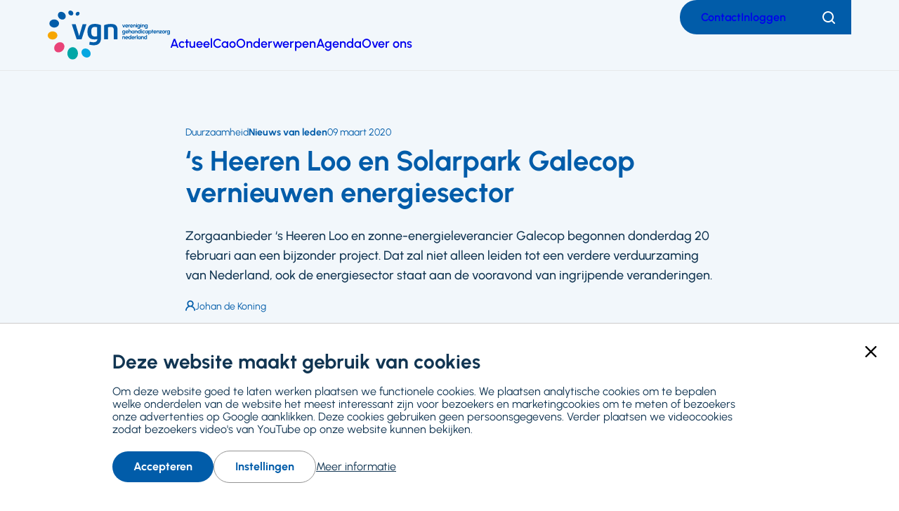

--- FILE ---
content_type: text/html; charset=UTF-8
request_url: https://www.vgn.nl/nieuws-van-leden/s-heeren-loo-en-solarpark-galecop-vernieuwen-energiesector
body_size: 26774
content:
<!DOCTYPE html>
<html lang="nl" dir="ltr" prefix="og: https://ogp.me/ns#">
  <head>
    <meta charset="utf-8" />
<style>body #backtotop {top: 50%;}</style>
<style>/* @see https://github.com/aFarkas/lazysizes#broken-image-symbol */.js img.lazyload:not([src]) { visibility: hidden; }/* @see https://github.com/aFarkas/lazysizes#automatically-setting-the-sizes-attribute */.js img.lazyloaded[data-sizes=auto] { display: block; width: 100%; }</style>
<meta name="abstract" content="Zorgaanbieder ‘s Heeren Loo en zonne-energieleverancier Galecop begonnen donderdag 20 februari aan een bijzonder project. Dat zal niet alleen leiden tot een verdere verduurzaming van Nederland, ook de energiesector staat aan de vooravond van ingrijpende veranderingen." />
<link rel="canonical" href="https://www.vgn.nl/nieuws-van-leden/s-heeren-loo-en-solarpark-galecop-vernieuwen-energiesector" />
<meta property="og:site_name" content="VGN" />
<meta property="og:type" content="article" />
<meta property="og:url" content="https://www.vgn.nl/nieuws-van-leden/s-heeren-loo-en-solarpark-galecop-vernieuwen-energiesector" />
<meta property="og:title" content="‘s Heeren Loo en Solarpark Galecop vernieuwen energiesector" />
<meta property="og:description" content="Zorgaanbieder ‘s Heeren Loo en zonne-energieleverancier Galecop begonnen donderdag 20 februari aan een bijzonder project. Dat zal niet alleen leiden tot een verdere verduurzaming van Nederland, ook de energiesector staat aan de vooravond van ingrijpende veranderingen." />
<meta property="og:image" content="https://www.vgn.nl/files/styles/social_media/public/2020-03/Opening-E-Lekstroom-5005.jpg?h=b69e0e0e&amp;itok=lmPoaxYL" />
<meta property="og:image:url" content="https://www.vgn.nl//themes/vgnl/logo.png" />
<meta property="og:image:type" content="image/png" />
<meta property="og:image:alt" content="&#039;s Heeren Loo" />
<meta property="og:locale" content="nl" />
<meta name="twitter:card" content="summary_large_image" />
<meta name="twitter:title" content="‘s Heeren Loo en Solarpark Galecop vernieuwen energiesector" />
<meta name="twitter:site" content="@VGNbranche" />
<meta name="twitter:description" content="Zorgaanbieder ‘s Heeren Loo en zonne-energieleverancier Galecop begonnen donderdag 20 februari aan een bijzonder project. Dat zal niet alleen leiden tot een verdere verduurzaming van Nederland, ook de energiesector staat aan de vooravond van ingrijpende veranderingen." />
<meta name="twitter:site:id" content="89189209" />
<meta name="twitter:image" content="https://www.vgn.nl/files/styles/social_media/public/2020-03/Opening-E-Lekstroom-5005.jpg?h=b69e0e0e&amp;itok=lmPoaxYL" />
<meta name="twitter:image:alt" content="&#039;s Heeren Loo" />
<meta name="viewport" content="width=device-width, initial-scale=1, maximum-scale=1, user-scalable=0" />
<meta name="Generator" content="Drupal 10 (https://www.drupal.org)" />
<meta name="MobileOptimized" content="width" />
<meta name="HandheldFriendly" content="true" />
<script type="application/ld+json">{
    "@context": "https://schema.org",
    "@graph": [
        {
            "@type": "Article",
            "name": "‘s Heeren Loo en Solarpark Galecop vernieuwen energiesector",
            "headline": "‘s Heeren Loo en Solarpark Galecop vernieuwen energiesector",
            "description": "Zorgaanbieder ‘s Heeren Loo en zonne-energieleverancier Galecop begonnen donderdag 20 februari aan een bijzonder project. Dat zal niet alleen leiden tot een verdere verduurzaming van Nederland, ook de energiesector staat aan de vooravond van ingrijpende veranderingen.",
            "about": "Duurzaamheid",
            "image": {
                "@type": "ImageObject",
                "url": "https://www.vgn.nl/files/styles/social_media/public/2020-03/Opening-E-Lekstroom-5005.jpg?h=b69e0e0e\u0026itok=lmPoaxYL",
                "width": "1200",
                "height": "630"
            },
            "datePublished": "2020-03-09T15:04:11+0100",
            "dateModified": "2024-06-03T09:16:54+0200",
            "isAccessibleForFree": "True",
            "author": {
                "@type": "Organization",
                "@id": "https://www.vgn.nl/",
                "name": "VGN",
                "url": "https://www.vgn.nl/",
                "logo": {
                    "@type": "ImageObject",
                    "url": "https://www.vgn.nl//themes/vgnl/logo.png"
                }
            },
            "publisher": {
                "@type": "Organization",
                "@id": "https://www.vgn.nl/",
                "name": "VGN",
                "url": "https://www.vgn.nl/",
                "logo": {
                    "@type": "ImageObject",
                    "url": "https://www.vgn.nl//themes/vgnl/logo.png"
                }
            },
            "mainEntityOfPage": "https://www.vgn.nl/nieuws-van-leden/s-heeren-loo-en-solarpark-galecop-vernieuwen-energiesector"
        },
        {
            "@type": "WebSite",
            "@id": "https://www.vgn.nl/",
            "name": "Vereniging Gehandicaptenzorg Nederland",
            "url": "https://www.vgn.nl/",
            "publisher": {
                "@type": "Organization",
                "@id": "https://www.vgn.nl/",
                "name": "VGN",
                "url": "https://www.vgn.nl/",
                "logo": {
                    "@type": "ImageObject",
                    "url": "https://www.vgn.nl//themes/vgnl/logo.png",
                    "width": "3835",
                    "height": "1803"
                }
            }
        }
    ]
}</script>
<link rel="icon" href="/core/misc/favicon.ico" type="image/vnd.microsoft.icon" />

    <title>‘s Heeren Loo en Solarpark Galecop vernieuwen energiesector | Vereniging Gehandicaptenzorg Nederland</title>
    <link rel="stylesheet" media="all" href="/files/css/css_iLFlZrq8lZ5ra4IptjtJvzSlJKpFREEcmQ5OimfxinA.css?delta=0&amp;language=nl&amp;theme=vgnl&amp;include=[base64]" />
<link rel="stylesheet" media="all" href="/files/css/css_kEVzXgU08lMXihxrHOMSVzyV4ePXG7yf-sT2xa0gjVE.css?delta=1&amp;language=nl&amp;theme=vgnl&amp;include=[base64]" />
<link rel="stylesheet" media="print" href="/files/css/css_AE5eKv63pYlHKpcCjW8Kn4J9xjKvPeErLal2YpABHMw.css?delta=2&amp;language=nl&amp;theme=vgnl&amp;include=[base64]" />

    <script type="application/json" data-drupal-selector="drupal-settings-json">{"path":{"baseUrl":"\/","pathPrefix":"","currentPath":"node\/6328","currentPathIsAdmin":false,"isFront":false,"currentLanguage":"nl"},"pluralDelimiter":"\u0003","suppressDeprecationErrors":true,"gtag":{"tagId":"","consentMode":false,"otherIds":[],"events":[],"additionalConfigInfo":[]},"ajaxPageState":{"libraries":"[base64]","theme":"vgnl","theme_token":null},"ajaxTrustedUrl":{"form_action_p_pvdeGsVG5zNF_XLGPTvYSKCf43t8qZYSwcfZl2uzM":true,"\/zoeken":true},"gtm":{"tagId":null,"settings":{"data_layer":"dataLayer","include_classes":false,"allowlist_classes":"","blocklist_classes":"","include_environment":false,"environment_id":"","environment_token":""},"tagIds":["GTM-T9H4Q28"]},"back_to_top":{"back_to_top_button_trigger":150,"back_to_top_speed":1200,"back_to_top_prevent_on_mobile":true,"back_to_top_prevent_in_admin":true,"back_to_top_button_type":"text","back_to_top_button_text":"Naar boven"},"facebook_pixel":{"facebook_id":"25011194481878797","events":[{"event":"ViewContent","data":"{\u0022content_name\u0022:\u0022\\u2018s Heeren Loo en Solarpark Galecop vernieuwen energiesector\u0022,\u0022content_type\u0022:\u0022article\u0022,\u0022content_ids\u0022:[\u00226328\u0022]}"}],"fb_disable_advanced":false,"eu_cookie_compliance":false,"donottrack":true},"lazy":{"lazysizes":{"lazyClass":"lazyload","loadedClass":"lazyloaded","loadingClass":"lazyloading","preloadClass":"lazypreload","errorClass":"lazyerror","autosizesClass":"lazyautosizes","srcAttr":"data-src","srcsetAttr":"data-srcset","sizesAttr":"data-sizes","minSize":40,"customMedia":[],"init":true,"expFactor":1.5,"hFac":0.8,"loadMode":2,"loadHidden":true,"ricTimeout":0,"throttleDelay":125,"plugins":[]},"placeholderSrc":"data:image\/gif;base64,R0lGODlhAQABAAAAACH5BAEKAAEALAAAAAABAAEAAAICTAEAOw==","preferNative":false,"minified":true,"libraryPath":"\/libraries\/lazysizes"},"data":{"extlink":{"extTarget":true,"extTargetAppendNewWindowDisplay":true,"extTargetAppendNewWindowLabel":"(opens in a new window)","extTargetNoOverride":true,"extNofollow":true,"extTitleNoOverride":false,"extNoreferrer":false,"extFollowNoOverride":true,"extClass":"ext","extLabel":"(externe link)","extImgClass":false,"extSubdomains":true,"extExclude":"","extInclude":"","extCssExclude":".social-links","extCssInclude":"","extCssExplicit":"","extAlert":false,"extAlertText":"Deze link leidt naar een externe website. We zijn niet verantwoordelijk voor hun inhoud.","extHideIcons":false,"mailtoClass":"0","telClass":"","mailtoLabel":"(link sends email)","telLabel":"(link is een telefoonnummer)","extUseFontAwesome":false,"extIconPlacement":"append","extPreventOrphan":false,"extFaLinkClasses":"fa fa-external-link","extFaMailtoClasses":"fa fa-envelope-o","extAdditionalLinkClasses":"","extAdditionalMailtoClasses":"","extAdditionalTelClasses":"","extFaTelClasses":"fa fa-phone","allowedDomains":null,"extExcludeNoreferrer":""}},"simple_recaptcha_v3":{"sitekey":"6LfSdMAZAAAAALeehAesBlY473olRIaP-vEHQF7M","forms":{"webform_submission_feedback_node_6328_add_form":{"form_id":"webform_submission_feedback_node_6328_add_form","score":50,"error_message":null,"action":"webform_submission_feedback_node_6328_add_form"}}},"user":{"uid":0,"permissionsHash":"8b0d8754ea85eeb78f42aeaaa5c65c1c5299bde3867cc856a86749c34727c02e"}}</script>
<script src="/files/js/js_eftO7APicqYYRXv4SVYIjJ8h0l_czQSGKgV1pKLxURY.js?scope=header&amp;delta=0&amp;language=nl&amp;theme=vgnl&amp;include=[base64]"></script>
<script src="/modules/contrib/google_tag/js/gtag.js?t62kp7"></script>
<script src="/modules/contrib/google_tag/js/gtm.js?t62kp7"></script>
<script src="/modules/limoengroen/lg_cookiecontrol/js/lg_cookiecontrol.js?t62kp7" defer></script>
<script src="/modules/limoengroen/lg_cookiecontrol/js/lg_cookiecontrol_init.js?t62kp7" defer></script>

    <link rel="apple-touch-icon" sizes="180x180" href="/themes/vgnl/assets/favicon/apple-touch-icon.png">
    <link rel="icon" type="image/png" sizes="32x32" href="/themes/vgnl/assets/favicon/favicon-32x32.png">
    <link rel="icon" type="image/png" sizes="16x16" href="/themes/vgnl/assets/favicon/favicon-16x16.png">
    <link rel="manifest" href="/themes/vgnl/assets/favicon/site.webmanifest">
    <link rel="mask-icon" href="/themes/vgnl/assets/favicon/safari-pinned-tab.svg" color="#5bbad5">
    <link rel="shortcut icon" href="/themes/vgnl/assets/favicon/favicon.ico">
    <meta name="msapplication-TileColor" content="#da532c">
    <meta name="msapplication-config" content="/themes/vgnl/assets/favicon/browserconfig.xml">
    <meta name="theme-color" content="#ffffff">
  </head>
  <body class="path-node page-node-type-article">
    
<div data-cc-window class="cc-window" role="dialog" aria-label="Cookiemelding" aria-describedby="cc-message" data-cc-cookie-domain="">
  <div class="cc-window-inner">
          <div data-cc-popup class="cc-popup">
        <div class="cc-popup-inner">
          <div id="cc-message" class="cc-message">
            <div class="h2">Deze website maakt gebruik van cookies</div>

<p>Om deze website goed te laten werken plaatsen we functionele cookies. We plaatsen analytische cookies om te bepalen welke onderdelen van de website het meest interessant zijn voor bezoekers en marketingcookies om te meten of bezoekers onze advertenties op Google aanklikken. Deze cookies gebruiken geen persoonsgegevens. Verder plaatsen we videocookies zodat bezoekers video's van YouTube op onze website kunnen bekijken.</p>
          </div>
          <div class="cc-actions">
                          <button data-cc-action="allow" class="cc-button--primary">
                <span class="cc-text">Accepteren</span>
              </button>
                              <button data-cc-action="open-settings" class="cc-button-ghost--primary" aria-expanded="false">
                  <span class="cc-text">Instellingen</span>
                </button>
                                            <a href="/cookies">Meer informatie</a>
                            <button data-cc-action="close-popup" class="cc-button-close">
                <span class="cc-text cc-visually-hidden">Sluiten</span>
                <span class="cc-icon"><svg width="16" height="16" viewBox="0 0 16 16" xmlns="http://www.w3.org/2000/svg" aria-hidden="true" focusable="false">
  <path d="M9.61603 8L15.6653 1.95075C16.1116 1.50445 16.1116 0.781014 15.6653 0.33472C15.219 -0.111573 14.4955 -0.111573 14.0493 0.33472L8 6.38397L1.95075 0.33472C1.50445 -0.111573 0.781014 -0.111573 0.33472 0.33472C-0.111573 0.781014 -0.111573 1.50445 0.33472 1.95075L6.38397 8L0.33472 14.0492C-0.111573 14.4955 -0.111573 15.219 0.33472 15.6653C0.558153 15.8887 0.850158 16.0001 1.14273 16.0001C1.43531 16.0001 1.72732 15.8887 1.95075 15.6653L8 9.61603L14.0493 15.6653C14.2727 15.8887 14.5647 16.0001 14.8573 16.0001C15.1498 16.0001 15.4418 15.8887 15.6653 15.6653C16.1116 15.219 16.1116 14.4955 15.6653 14.0492L9.61603 8Z"/>
</svg>
</span>
              </button>
                      </div>
        </div>
      </div>
                      <div data-cc-settings class="cc-settings">
          <div class="cc-settings-inner">
            <button data-cc-action="close-settings" class="cc-button-close">
              <span class="cc-text cc-visually-hidden">Sluiten</span>
              <span class="cc-icon"><svg width="16" height="16" viewBox="0 0 16 16" xmlns="http://www.w3.org/2000/svg" aria-hidden="true" focusable="false">
  <path d="M9.61603 8L15.6653 1.95075C16.1116 1.50445 16.1116 0.781014 15.6653 0.33472C15.219 -0.111573 14.4955 -0.111573 14.0493 0.33472L8 6.38397L1.95075 0.33472C1.50445 -0.111573 0.781014 -0.111573 0.33472 0.33472C-0.111573 0.781014 -0.111573 1.50445 0.33472 1.95075L6.38397 8L0.33472 14.0492C-0.111573 14.4955 -0.111573 15.219 0.33472 15.6653C0.558153 15.8887 0.850158 16.0001 1.14273 16.0001C1.43531 16.0001 1.72732 15.8887 1.95075 15.6653L8 9.61603L14.0493 15.6653C14.2727 15.8887 14.5647 16.0001 14.8573 16.0001C15.1498 16.0001 15.4418 15.8887 15.6653 15.6653C16.1116 15.219 16.1116 14.4955 15.6653 14.0492L9.61603 8Z"/>
</svg>
</span>
            </button>
            <div class="cc-message">
              <p>Deze website plaatst functionele cookies die noodzakelijk zijn om deze site zo goed mogelijk te laten werken. Daarnaast plaatsen we analytische cookies om de website te kunnen verbeteren en marketingcookies om te meten of bezoekers onze advertenties op Google aanklikken. Deze cookies gebruiken geen persoonsgegevens. Verder plaatsen we videocookies zodat bezoekers video's van YouTube op onze website kunnen bekijken. Je kunt hieronder cookies uitvinken die je niet wilt accepteren:</p>
            </div>
            <form>
              <fieldset>
                <legend>Cookie opties</legend>
                
  
<div class="cc-option-outer">
  <input type="checkbox" id="cc-option-functional" class="cc-visually-hidden" value="functional" aria-describedby="cc-option-functional-description" disabled="disabled" checked="checked"/>
  <label for="cc-option-functional" class="option">
          <span class="cc-label">
        <span class="cc-text">Functioneel: </span>
                  <span class="cc-mandatory-text">Altijd actief</span>
              </span>
      </label>
      <p id="cc-option-functional-description" class="cc-description">Functional cookies</p>
  </div>

  
<div class="cc-option-outer">
  <input type="checkbox" id="cc-option-analytics" class="cc-visually-hidden" value="analytics" aria-describedby="cc-option-analytics-description" disabled="disabled" checked="checked"/>
  <label for="cc-option-analytics" class="option">
          <span class="cc-label">
        <span class="cc-text">Analytics: </span>
                  <span class="cc-mandatory-text">Altijd actief</span>
              </span>
      </label>
      <p id="cc-option-analytics-description" class="cc-description">Analytics cookies</p>
  </div>


<div class="cc-option-outer">
  <input type="checkbox" id="cc-option-marketing" class="cc-visually-hidden" value="marketing" aria-describedby="cc-option-marketing-description"/>
  <label for="cc-option-marketing" class="option">
          <span class="cc-label">
        <span class="cc-text">Marketing: </span>
                  <span class="cc-icon"><svg class="icon-switch" viewBox="0 0 48 26" xmlns="http://www.w3.org/2000/svg" width="48" height="26" aria-hidden="true" focusable="false">
  <style>
    .icon-switch {
      overflow: visible;
    }
    .icon-switch .switch--button {
      transition: transform 0.2s ease-out;
      fill: #fff;
    }
    input:checked + label .icon-switch .switch--button {
      transform: translateX(22px);
    }
  </style>
  <rect class="switch--base" width="48" height="26" rx="13"/>
  <circle class="switch--button" cx="13" cy="13" r="11"/>
</svg>
</span>
              </span>
      </label>
      <p id="cc-option-marketing-description" class="cc-description">Marketing cookies.</p>
  </div>


<div class="cc-option-outer">
  <input type="checkbox" id="cc-option-video" class="cc-visually-hidden" value="video" aria-describedby="cc-option-video-description"/>
  <label for="cc-option-video" class="option">
          <span class="cc-label">
        <span class="cc-text">Video: </span>
                  <span class="cc-icon"><svg class="icon-switch" viewBox="0 0 48 26" xmlns="http://www.w3.org/2000/svg" width="48" height="26" aria-hidden="true" focusable="false">
  <style>
    .icon-switch {
      overflow: visible;
    }
    .icon-switch .switch--button {
      transition: transform 0.2s ease-out;
      fill: #fff;
    }
    input:checked + label .icon-switch .switch--button {
      transform: translateX(22px);
    }
  </style>
  <rect class="switch--base" width="48" height="26" rx="13"/>
  <circle class="switch--button" cx="13" cy="13" r="11"/>
</svg>
</span>
              </span>
      </label>
      <p id="cc-option-video-description" class="cc-description">Video cookies</p>
  </div>

              </fieldset>
              <button type="submit" data-cc-action="save" class="cc-button--primary">
                <span class="cc-text">Opslaan</span>
              </button>
            </form>
          </div>
        </div>
            </div>
</div>
<noscript><img src="https://www.facebook.com/tr?id=25011194481878797&amp;ev=PageView&amp;noscript=1" alt="" height="1" width="1" /></noscript><noscript><iframe src="https://www.googletagmanager.com/ns.html?id=GTM-T9H4Q28"
                  height="0" width="0" style="display:none;visibility:hidden"></iframe></noscript>

        <a href="#main-content" class="visually-hidden focusable skip-link">
      Ga naar hoofdinhoud
    </a>
      <div class="dialog-off-canvas-main-canvas" data-off-canvas-main-canvas>
    <div class="page">

      <div class="graphical--oval-skewed--forward">
      <span class="svg-use--wrapper svg-use--wrapper--oval-skewed--forward wrapper--oval-skewed--forward" aria-hidden="true">
        <svg focusable="false" class="svg-use svg-use--oval-skewed--forward svg--oval-skewed--forward" role="img" width="1722" height="1722" xmlns:xlink="http://www.w3.org/1999/xlink">
          <use xlink:href="#oval-skewed--forward"></use>
        </svg>
      </span>
    </div>
  
  
  <header class="page-header">
    


  <div class="full-grid-container region region--header">

    <div class="region__inner region--header__inner">

            
        
    
<div id="block-system-branding-block" class="block block-system block-system-branding-block">

    
      
        
    <div class="block-content">
            <a class="site-logo" href="/"
       title="Ga naar Vereniging Gehandicaptenzorg Nederland voorpagina" rel="home">
              <img src="/themes/vgnl/logo.svg" alt="Homepage Vereniging Gehandicaptenzorg Nederland, logo"
             class="visual site-logo__visual"/>
                    <span class="textual site-logo__textual visually-hidden">Vereniging Gehandicaptenzorg Nederland</span>
          </a>
        </div>
  
    
</div>




<nav id="block-menu-block-main" class="block block-menu navigation menu--main" aria-label="Primair">
    

        
  

        

  
  
            

          <ul class="menu menu-depth--1">
    
                      <li class="menu-item">
          <a href="/actueel" title="Het nieuws van VGN" data-drupal-link-system-path="node/10402">Actueel</a>

                                
                  </li>
                      <li class="menu-item">
          <a href="https://www.vgn.nl/cao-gehandicaptenzorg" title="Alles over de cao in de gehandicaptenzorg">Cao</a>

                                
                  </li>
                      <li class="menu-item">
          <a href="/onderwerpen" title="Waar de VGN mee bezig is" data-drupal-link-system-path="node/10400">Onderwerpen</a>

                                
                  </li>
                      <li class="menu-item">
          <a href="/actueel/agenda" title="Wat staat er gepland?" data-drupal-link-system-path="node/10403">Agenda</a>

                                
                  </li>
                      <li class="menu-item">
          <a href="/over-de-vgn" title="VGN, wie we zijn en wat we doen" data-drupal-link-system-path="node/4875">Over ons</a>

                                
                  </li>
          </ul>

  



  </nav>


    <nav class="mobile-navigation">
      <div class="actions">
        <div class="header--search search--mobile">
          
<div class="views-exposed-form block--search-form block block-views block-views-exposed-filter-blocksearch-page-1" novalidate="novalidate" data-drupal-selector="views-exposed-form-search-page-1" id="block-views-exposed-filter-block-search-page-1">

    
      
        
    <div class="block-content">
          <form action="/zoeken" method="get" id="views-exposed-form-search-page-1" accept-charset="UTF-8">
  <div class="js-form-item form-item js-form-type-textfield form-type-textfield form-item-trefwoord js-form-item-trefwoord">
      <label for="edit-trefwoord" class="element-type-textfield">
        <span class="label-wrapper">Zoeken</span>
  </label>
        <input placeholder="Zoeken" data-twig-suggestion="views-exposed-form-search-page-1" data-drupal-selector="edit-trefwoord" type="text" id="edit-trefwoord" name="trefwoord" value="" size="30" maxlength="128" class="form-text" data-textual-input="true" />

        </div>
<div data-twig-suggestion="views-exposed-form-search-page-1" data-drupal-selector="edit-actions" class="form-actions js-form-wrapper form-wrapper" id="edit-actions--3"><button class="button js-form-submit form-submit" data-twig-suggestion="views-exposed-form-search-page-1" data-drupal-selector="edit-submit-search" type="submit" id="edit-submit-search" value="Toepassen">
  <span class="text visually-hidden">Toepassen</span>
  <span class="svg-use--wrapper svg-use--wrapper--search wrapper--search" aria-hidden="true">
        <svg focusable="false" class="svg-use svg-use--search svg--search" role="img" width="16" height="16" xmlns:xlink="http://www.w3.org/1999/xlink">
          <use xlink:href="#search"></use>
        </svg>
      </span>
  
</button>
</div>


</form>

    <button class="btn--search-toggler btn--filled--primary">
      <span class="visually-hidden text">Zoeken</span>
      <span class="icon icon--search"><span class="svg-use--wrapper svg-use--wrapper--search wrapper--search" aria-hidden="true">
        <svg focusable="false" class="svg-use svg-use--search svg--search" role="img" width="18" height="18" xmlns:xlink="http://www.w3.org/1999/xlink">
          <use xlink:href="#search"></use>
        </svg>
      </span></span>
      <span class="icon icon--cross"><span class="svg-use--wrapper svg-use--wrapper--cross wrapper--cross" aria-hidden="true">
        <svg focusable="false" class="svg-use svg-use--cross svg--cross" role="img" width="16" height="16" xmlns:xlink="http://www.w3.org/1999/xlink">
          <use xlink:href="#cross"></use>
        </svg>
      </span></span>
    </button>
      </div>
  
    
</div>

        </div>
        <button class="main-navigation-toggler">
          <span class="icon">
<svg aria-hidden="true" focusable="false" class="icon-burger" xmlns="http://www.w3.org/2000/svg" width="24" height="24" viewBox="0 0 24 24">
  <style type="text/css">
    .icon-burger {
      overflow: visible;
    }
    .icon-burger line {
      fill: none;
      stroke: currentColor;
      stroke-width: 2;
      transform-origin: center;
      transition: all 0.2s ease;
    }
    .open .icon-burger line.line-1 {
      <!-- 7 is the difference in y-position of two lines -->
      transform: rotate(-45deg) translate(0px, 7px);
    }
    .open .icon-burger line.line-2 {
      transform: rotateY(90deg);
    }
    .open .icon-burger line.line-3 {
      <!-- 7 is the difference in y-position of two lines -->
      transform: rotate(45deg) rotateY(0deg) translate(0px, -7px);
    }
  </style>

  <g class="lines">
    <line class="line-1" x1="0" y1="5" x2="24" y2="5"/>
    <line class="line-2" x1="0" y1="12" x2="24" y2="12"/>
    <line class="line-3" x1="0" y1="19" x2="24" y2="19"/>
  </g>
</svg>
</span>
          <span class="text visually-hidden">Menu</span>
        </button>
      </div>
      <div class="mobile-navigation-inner">
        



<nav id="block-menu-block-top-menu" class="block block-menu navigation menu--top-menu" aria-label="Secundair">
    

        
  

        
              <ul class="menu">
                    <li class="menu-item">
        <a href="/contact" data-drupal-link-system-path="node/4873">Contact</a>
              </li>
                <li class="menu-item">
        <a href="/inloggen?destination=/nieuws-van-leden/s-heeren-loo-en-solarpark-galecop-vernieuwen-energiesector" data-drupal-link-system-path="inloggen">Inloggen</a>
              </li>
        </ul>
  


  </nav>

      </div>
    </nav>

    <div class="top-menu--desktop">
      



<nav id="block-menu-block-top-menu--2" class="block block-menu navigation menu--top-menu" aria-label="Secundair">
    

        
  

        
              <ul class="menu">
                    <li class="menu-item">
        <a href="/contact" data-drupal-link-system-path="node/4873">Contact</a>
              </li>
                <li class="menu-item">
        <a href="/inloggen?destination=/nieuws-van-leden/s-heeren-loo-en-solarpark-galecop-vernieuwen-energiesector" data-drupal-link-system-path="inloggen">Inloggen</a>
              </li>
        </ul>
  


  </nav>


      <div class="header--search search--desktop">
        
<div class="views-exposed-form block--search-form block block-views block-views-exposed-filter-blocksearch-page-1" novalidate="novalidate" data-drupal-selector="views-exposed-form-search-page-1" id="block-views-exposed-filter-block-search-page-1">

    
      
        
    <div class="block-content">
          <form action="/zoeken" method="get" id="views-exposed-form-search-page-1" accept-charset="UTF-8">
  <div class="js-form-item form-item js-form-type-textfield form-type-textfield form-item-trefwoord js-form-item-trefwoord">
      <label for="edit-trefwoord" class="element-type-textfield">
        <span class="label-wrapper">Zoeken</span>
  </label>
        <input placeholder="Zoeken" data-twig-suggestion="views-exposed-form-search-page-1" data-drupal-selector="edit-trefwoord" type="text" id="edit-trefwoord" name="trefwoord" value="" size="30" maxlength="128" class="form-text" data-textual-input="true" />

        </div>
<div data-twig-suggestion="views-exposed-form-search-page-1" data-drupal-selector="edit-actions" class="form-actions js-form-wrapper form-wrapper" id="edit-actions--3"><button class="button js-form-submit form-submit" data-twig-suggestion="views-exposed-form-search-page-1" data-drupal-selector="edit-submit-search" type="submit" id="edit-submit-search" value="Toepassen">
  <span class="text visually-hidden">Toepassen</span>
  <span class="svg-use--wrapper svg-use--wrapper--search wrapper--search" aria-hidden="true">
        <svg focusable="false" class="svg-use svg-use--search svg--search" role="img" width="16" height="16" xmlns:xlink="http://www.w3.org/1999/xlink">
          <use xlink:href="#search"></use>
        </svg>
      </span>
  
</button>
</div>


</form>

    <button class="btn--search-toggler btn--filled--primary">
      <span class="visually-hidden text">Zoeken</span>
      <span class="icon icon--search"><span class="svg-use--wrapper svg-use--wrapper--search wrapper--search" aria-hidden="true">
        <svg focusable="false" class="svg-use svg-use--search svg--search" role="img" width="18" height="18" xmlns:xlink="http://www.w3.org/1999/xlink">
          <use xlink:href="#search"></use>
        </svg>
      </span></span>
      <span class="icon icon--cross"><span class="svg-use--wrapper svg-use--wrapper--cross wrapper--cross" aria-hidden="true">
        <svg focusable="false" class="svg-use svg-use--cross svg--cross" role="img" width="16" height="16" xmlns:xlink="http://www.w3.org/1999/xlink">
          <use xlink:href="#cross"></use>
        </svg>
      </span></span>
    </button>
      </div>
  
    
</div>

      </div>
    </div>

  
            
    </div>

  </div>


  </header>

  
  <div class="full-grid-container region region--main-prefix">

    <div class="region__inner region--main-prefix__inner">

            
                  <div data-drupal-messages-fallback class="hidden"></div>

        
            
    </div>

  </div>



  <main class="page-main">
    <a id="main-content" tabindex="-1"></a>    

    <div class="layout-content">
      
  <div class="region region--content">

    <div class="region__inner region--content__inner">

            
                  
<div id="block-system-main-block" class="block block-system block-system-main-block">

    
      
        
    <div class="block-content">
              




<div class="hero--landscape node node--type-article node--view-mode-full view-mode-full node--article--full">

  
  

    
        
            <div class="content--header">
        <div class="full-grid-container content--header--article content--header--inner">
          
    <div class="textual adjust-order">
      
  
<h1 class="heading page-title heading--blue">
      ‘s Heeren Loo en Solarpark Galecop vernieuwen energiesector
  </h1>

              <div class="meta-data only-textual order-min">
            <span class="meta-label">


  
                  Duurzaamheid
            </span>
          

  <span class="meta-type">


  
                  Nieuws van leden
            </span>





          
  <time datetime="2020-03-09T15:04:11+0100" class="created-date">
    09 maart 2020
  </time>
        </div>
      
              <div class="text--intro">
          



  
                <p>Zorgaanbieder ‘s Heeren Loo en zonne-energieleverancier Galecop begonnen donderdag 20 februari aan een bijzonder project. Dat zal niet alleen leiden tot een verdere verduurzaming van Nederland, ook de energiesector staat aan de vooravond van ingrijpende veranderingen.</p>
          
        </div>
      
      <div class="meta-data has-icons space-large">
        
          <div class="author">
    <span class="align-icon-defaults">
      <span class="visual">
        

    
<span class="icon icon--bust" style="position: relative; top: 0.14892857142857em;">
  <span class="svg-use--wrapper svg-use--wrapper--bust wrapper--bust" aria-hidden="true">
        <svg focusable="false" class="svg-use svg-use--bust svg--bust" role="img" width="1em" height="1.0835714285714em" xmlns:xlink="http://www.w3.org/1999/xlink">
          <use xlink:href="#bust"></use>
        </svg>
      </span>
</span>
      </span>
      <span class="textual">
        <span class="visually-hidden">Auteur:</span>
        Johan de Koning
      </span>
    </span>
  </div>
      </div>
    </div>

          <div class="visual breakout--to-gap">
        <div class="graphical">
          <div class="rectangle--rounded green"></div>
          <div class="rectangle--rounded yellow"></div>
        </div>
        

<div class="media media--type-image media--view-mode-hero view-mode-hero media--image--hero">
  
            


  
                      <picture>
                  <source srcset="/files/styles/hero_image_big/public/2020-03/Opening-E-Lekstroom-5005.jpg?h=b69e0e0e&amp;itok=zxqtViPV 1x" media="all and (min-width: 1024px)" type="image/jpeg" width="890" height="470"/>
              <source srcset="/files/styles/hero_image_big/public/2020-03/Opening-E-Lekstroom-5005.jpg?h=b69e0e0e&amp;itok=zxqtViPV 1x" media="all and (min-width: 768px) and (max-width: 1023px)" type="image/jpeg" width="890" height="470"/>
              <source srcset="/files/styles/hero_image_big/public/2020-03/Opening-E-Lekstroom-5005.jpg?h=b69e0e0e&amp;itok=zxqtViPV 1x" media="all and (min-width: 480px) and (max-width: 767px)" type="image/jpeg" width="890" height="470"/>
              <source srcset="/files/styles/hero_image_small/public/2020-03/Opening-E-Lekstroom-5005.jpg?h=b69e0e0e&amp;itok=_ZqCIcX9 1x" type="image/jpeg" width="720" height="380"/>
                  <img loading="eager" width="720" height="380" src="/files/styles/hero_image_small/public/2020-03/Opening-E-Lekstroom-5005.jpg?h=b69e0e0e&amp;itok=_ZqCIcX9" alt="&#039;s Heeren Loo" />

  </picture>


            

  
  
    
  
  <div  class="items--field-caption">      <div  class="item--field-caption">          Arthur Simons tijdens de opening in november 2018 van het Solarpark in de wijk Galecop
        </div>    </div>
      </div>

      </div>
    
          </div>
      </div>

            <div class="content--main">
        <div class="full-grid-container vertical-rhythm--medium content--main--inner">
          
    


  
                  

  <div class="limit-2-col paragraph paragraph--type--text paragraph--view-mode--default view-mode-default">
    

        
            
                            



  
                <div class="text-formatted">
      <p>‘s Heeren Loo neemt voortaan 42 procent van de energiebehoefte van een van zijn woonzorgparken rechtstreeks af bij Solarpark Galecop, producent van duurzame energie. Daarmee schakelen beide partijen de traditionele energiebedrijven als tussenschakel uit. Zo betaalt ‘s Heeren Loo een scherper – en dus goedkoper – tarief voor zijn energie, terwijl Solarpark Galecop een betere – en dus hogere – prijs krijgt voor de duurzaam geproduceerde zonne-energie.</p>

<p>‘Hiermee zijn wij er zeker van dat we groene energie uit Nederland afnemen’, zegt Jan Fidder, voorzitter van de raad van Bestuur van ‘s Heeren Loo. ‘s Heeren Loo ondersteunt in bijna heel Nederland mensen met een (verstandelijke) beperking. Met meer dan 125 jaar aan kennis en ervaring uit de praktijk en de nieuwste inzichten uit wetenschappelijk onderzoek en innovaties. Fidder:&nbsp;‘We kiezen bewust voor Nederlandse energie, omdat we de groene energiemarkt in ons land willen stimuleren. Wij hebben onszelf drie beloftes gedaan: goed leven voor cliënten, mooi werk voor medewerkers en een duurzaam gezonde organisatie.’</p>

<p>Arthur Simons:&nbsp;‘Als&nbsp;<a href="https://www.pen.nl/artikel/zonnenergie-park-cooperatie-e-lekstroom-in-nieuwegein-officieel-geopend">Solarpark Galecop</a>&nbsp;zijn wij ons sterk bewust van onze maatschappelijke rol. We zijn ondernemers, maar laten in ons handelen ook de impact op onze omgeving mee spelen. En omgeving mag je breed lezen, landschap, mens en samenleving. We zijn op zoek naar optimalisatie van ons verdienmodel en hebben daarom gekozen om rechtstreeks te leveren buiten de traditionele energiemaatschappijen om. We zijn blij met de samenwerking met ‘s Heeren Loo, vanwege de margeverbetering die we realiseren en ook omdat we hiermee indirect bijdragen aan de duurzaam gezonde organisatie die ‘s Heeren Loo wil zijn.’</p>

<p>”s Heeren Loo is samen met inkooppartner CT Energy uitgekomen op deze vernieuwende samenwerking met Solarpark Galecop. Omdat ‘s Heeren Loo zijn energiehuishouding inmiddels ‘data gestuurd’ heeft ingericht, is het mogelijk om via het aggregatieplatform InteraCT van CT Energy op uurlijks gematchte basis energie te betrekken én af te rekenen, rechtstreeks van een duurzame energieproducent. Stefan Hooijer van CTenergy: ‘Wij richten ons op het bevorderen van de data gestuurde energie-economie. Dit is noodzakelijk om de effectiviteit van de Nederlandse energietransitie te verbeteren. ‘s Heeren Loo heeft deze stap samen met ons genomen, hier zijn we erg trots op!’</p>

<h2><strong>Eerste in Nederland</strong></h2>

<p>‘s Heeren Loo is hiermee de eerste zorgorganisatie in Nederland, zelfs in Europa, die op deze directe, data-gestuurde wijze haar duurzame energie betrekt. De komende periode zal er druk gewerkt worden aan het verder uitbreiden van deze wijze van inkopen gericht op het matchen van duurzame productie en de behoefte van ‘s Heeren Loo.</p>

<p>De traditionele manieren van het inkopen van groene energie door de aanschaf van GVO- certificaten ter compensatie van de ‘grijs’ geleverde stroom past steeds minder goed bij de duurzame ambities van ‘s Heeren Loo, stelt bestuursvoorzitter Jan Fidder.&nbsp;‘We zijn daarom op zoek gegaan naar vernieuwing en mogelijkheden om op een meer tastbare wijze duurzame energie te betrekken waarbij we maximaal bijdragen aan de ontwikkeling van slimme duurzame productie.’</p>

<p>‘s Heeren Loo vindt duurzaam ondernemen belangrijk. Om die reden is de richtlijn ISO26000, een richtlijn voor maatschappelijk verantwoorde organisaties, verweven in de meerjarenstrategie. In 2018 heeft ‘s Heeren Loo de Green Deal voor de Zorg ondertekend en dit vertaald naar een eigen programma: de Deal Duurzaam Ondernemen. In deze Deal Duurzaam Ondernemen is op genomen dat ‘s Heeren Loo in 2030 de CO2-uitstoot met 50 procent heeft gereduceerd om bij te dragen aan een gezonde leefomgeving voor iedereen.</p>

<p>Op verschillende terreinen wordt er gewerkt om deze reductiedoelstelling te halen. Er wordt bijvoorbeeld gewerkt aan een routekaart om het vastgoed op onze ruim negenhonderd locaties te verduurzamen. Op het woonzorgpark in Ermelo is vorig jaar het eerste gasloze pand opgeleverd. Inmiddels heeft ‘s Heeren Loo ruim 3.000 zonnepanelen geïnstalleerd; dit jaar komen er daar nog eens ruim 5.000 bij.</p>

<p>‘s Heeren Loo gebruikt 2020 om dit project te monitoren en op zoek te gaan naar meer zonneparken en windmolenparken om de inkoop van elektriciteit verder te vergroenen.</p>

<p>&nbsp;</p>
    </div>
          
        
            
        
  </div>


            

    <div class="limit-2-col vertical-rhythm--medium">
      
      
  <div class="content--references">
    <h2 class="heading--xs label--pink">Deze pagina is een onderdeel van</h2>

    <div class="content--references--inner">
      
      

  
  
    
  
  <div  class="buttons-list--light-blue items--field-dossier">      <div  class="item--field-dossier">          <a href="/onderwerpen/duurzaamheid" hreflang="nl">Duurzaamheid</a>
        </div>    </div>
    </div>
  </div>
    </div>

    <div class="limit-3-col">
        <div class="feedback-webform">
    <h2 class="visually-hidden">Feedback</h2>
    


  
                  <form class="webform-submission-form webform-submission-add-form webform-submission-feedback-form webform-submission-feedback-add-form webform-submission-feedback-node-6328-form webform-submission-feedback-node-6328-add-form js-webform-details-toggle webform-details-toggle" data-drupal-selector="webform-submission-feedback-node-6328-add-form" data-recaptcha-id="webform_submission_feedback_node_6328_add_form" novalidate="novalidate" action="/nieuws-van-leden/s-heeren-loo-en-solarpark-galecop-vernieuwen-energiesector" method="post" id="webform-submission-feedback-node-6328-add-form" accept-charset="UTF-8">
  
  <fieldset class="button-style radios--wrapper fieldgroup form-composite webform-composite-visible-title js-webform-type-radios webform-type-radios radio-checkbox-or-select js-form-item form-item js-form-wrapper form-wrapper" data-drupal-selector="edit-did-you-find-what-you-were-looking-for" id="edit-did-you-find-what-you-were-looking-for--wrapper">
      <legend id="edit-did-you-find-what-you-were-looking-for--wrapper-legend">
    <span class="fieldset-legend">Heeft u gevonden wat u zocht?</span>
  </legend>
  <div class="fieldset-wrapper">
            <div id="edit-did-you-find-what-you-were-looking-for" class="js-webform-radios webform-options-display-two-columns"><div class="js-form-item form-item js-form-type-radio form-type-radio form-type-pseudo form-item-did-you-find-what-you-were-looking-for js-form-item-did-you-find-what-you-were-looking-for">
        <input class="button-style form-radio" data-drupal-selector="edit-did-you-find-what-you-were-looking-for-yes" type="radio" id="edit-did-you-find-what-you-were-looking-for-yes" name="did_you_find_what_you_were_looking_for" value="yes" />

        <label for="edit-did-you-find-what-you-were-looking-for-yes" class="option yes-button">
    <span class="svg-use--wrapper svg-use--wrapper--check wrapper--check" aria-hidden="true">
        <svg focusable="false" class="svg-use svg-use--check svg--check" role="img" width="15" height="13" xmlns:xlink="http://www.w3.org/1999/xlink">
          <use xlink:href="#check"></use>
        </svg>
      </span>
    <span class="text">Ja</span>
  </label>
      </div>
<div class="js-form-item form-item js-form-type-radio form-type-radio form-type-pseudo form-item-did-you-find-what-you-were-looking-for js-form-item-did-you-find-what-you-were-looking-for">
        <input class="button-style form-radio" data-drupal-selector="edit-did-you-find-what-you-were-looking-for-no" type="radio" id="edit-did-you-find-what-you-were-looking-for-no" name="did_you_find_what_you_were_looking_for" value="no" />

        <label for="edit-did-you-find-what-you-were-looking-for-no" class="option no-button">
    <span class="svg-use--wrapper svg-use--wrapper--cross wrapper--cross" aria-hidden="true">
        <svg focusable="false" class="svg-use svg-use--cross svg--cross" role="img" width="14" height="14" xmlns:xlink="http://www.w3.org/1999/xlink">
          <use xlink:href="#cross"></use>
        </svg>
      </span>
    <span class="text">Nee</span>
  </label>
      </div>
</div>

          </div>
</fieldset>
<fieldset data-drupal-selector="edit-i-am" class="js-webform-states-hidden checkboxes--wrapper fieldgroup form-composite webform-composite-visible-title js-webform-type-checkboxes webform-type-checkboxes radio-checkbox-or-select js-form-item form-item js-form-wrapper form-wrapper" id="edit-i-am--wrapper" data-drupal-states="{&quot;visible&quot;:{&quot;.webform-submission-feedback-node-6328-add-form :input[name=\u0022did_you_find_what_you_were_looking_for\u0022]&quot;:{&quot;value&quot;:&quot;no&quot;}}}">
      <legend>
    <span class="fieldset-legend">Ik ben</span>
  </legend>
  <div class="fieldset-wrapper">
            <div id="edit-i-am" class="js-webform-checkboxes webform-options-display-one-column form-checkboxes"><div class="js-form-item form-item js-form-type-checkbox form-type-checkbox form-type-pseudo form-item-i-am-journalist js-form-item-i-am-journalist">
        <input data-drupal-selector="edit-i-am-journalist" type="checkbox" id="edit-i-am-journalist" name="i_am[journalist]" value="journalist" class="form-checkbox" />

        <label for="edit-i-am-journalist" class="option element-type-checkbox">
          <span aria-hidden="true" class="icon"><svg xmlns="http://www.w3.org/2000/svg" viewBox="0 0 15.9 13.6"><path d="M15.6.4c-.4-.5-1.2-.5-1.6 0L6 10.5l-4-5C1.5 5 .7 5 .3 5.5c-.4.5-.4 1.2 0 1.7l4.8 6c.2.3.5.4.8.4.3 0 .6-.2.8-.4l8.8-11.1c.5-.5.5-1.2.1-1.7z"/></svg></span>
        <span class="label-wrapper">Journalist</span>
  </label>
      </div>
<div class="js-form-item form-item js-form-type-checkbox form-type-checkbox form-type-pseudo form-item-i-am-official js-form-item-i-am-official">
        <input data-drupal-selector="edit-i-am-official" type="checkbox" id="edit-i-am-official" name="i_am[official]" value="official" class="form-checkbox" />

        <label for="edit-i-am-official" class="option element-type-checkbox">
          <span aria-hidden="true" class="icon"><svg xmlns="http://www.w3.org/2000/svg" viewBox="0 0 15.9 13.6"><path d="M15.6.4c-.4-.5-1.2-.5-1.6 0L6 10.5l-4-5C1.5 5 .7 5 .3 5.5c-.4.5-.4 1.2 0 1.7l4.8 6c.2.3.5.4.8.4.3 0 .6-.2.8-.4l8.8-11.1c.5-.5.5-1.2.1-1.7z"/></svg></span>
        <span class="label-wrapper">Ambtenaar</span>
  </label>
      </div>
<div class="js-form-item form-item js-form-type-checkbox form-type-checkbox form-type-pseudo form-item-i-am-member-of-vgn js-form-item-i-am-member-of-vgn">
        <input data-drupal-selector="edit-i-am-member-of-vgn" type="checkbox" id="edit-i-am-member-of-vgn" name="i_am[member_of_vgn]" value="member_of_vgn" class="form-checkbox" />

        <label for="edit-i-am-member-of-vgn" class="option element-type-checkbox">
          <span aria-hidden="true" class="icon"><svg xmlns="http://www.w3.org/2000/svg" viewBox="0 0 15.9 13.6"><path d="M15.6.4c-.4-.5-1.2-.5-1.6 0L6 10.5l-4-5C1.5 5 .7 5 .3 5.5c-.4.5-.4 1.2 0 1.7l4.8 6c.2.3.5.4.8.4.3 0 .6-.2.8-.4l8.8-11.1c.5-.5.5-1.2.1-1.7z"/></svg></span>
        <span class="label-wrapper">Lid van VGN</span>
  </label>
      </div>
<div class="js-form-item form-item js-form-type-checkbox form-type-checkbox form-type-pseudo form-item-i-am-employee js-form-item-i-am-employee">
        <input data-drupal-selector="edit-i-am-employee" type="checkbox" id="edit-i-am-employee" name="i_am[employee]" value="employee" class="form-checkbox" />

        <label for="edit-i-am-employee" class="option element-type-checkbox">
          <span aria-hidden="true" class="icon"><svg xmlns="http://www.w3.org/2000/svg" viewBox="0 0 15.9 13.6"><path d="M15.6.4c-.4-.5-1.2-.5-1.6 0L6 10.5l-4-5C1.5 5 .7 5 .3 5.5c-.4.5-.4 1.2 0 1.7l4.8 6c.2.3.5.4.8.4.3 0 .6-.2.8-.4l8.8-11.1c.5-.5.5-1.2.1-1.7z"/></svg></span>
        <span class="label-wrapper">Medewerker van VGN</span>
  </label>
      </div>
<div class="js-form-item form-item js-form-type-checkbox form-type-checkbox form-type-pseudo form-item-i-am-employee-zorginstelling js-form-item-i-am-employee-zorginstelling">
        <input data-drupal-selector="edit-i-am-employee-zorginstelling" type="checkbox" id="edit-i-am-employee-zorginstelling" name="i_am[employee zorginstelling]" value="employee zorginstelling" class="form-checkbox" />

        <label for="edit-i-am-employee-zorginstelling" class="option element-type-checkbox">
          <span aria-hidden="true" class="icon"><svg xmlns="http://www.w3.org/2000/svg" viewBox="0 0 15.9 13.6"><path d="M15.6.4c-.4-.5-1.2-.5-1.6 0L6 10.5l-4-5C1.5 5 .7 5 .3 5.5c-.4.5-.4 1.2 0 1.7l4.8 6c.2.3.5.4.8.4.3 0 .6-.2.8-.4l8.8-11.1c.5-.5.5-1.2.1-1.7z"/></svg></span>
        <span class="label-wrapper">Medewerker van een zorginstelling</span>
  </label>
      </div>
<div class="js-form-item form-item js-form-type-checkbox form-type-checkbox form-type-pseudo form-item-i-am-family-of-child-with-disability js-form-item-i-am-family-of-child-with-disability">
        <input data-drupal-selector="edit-i-am-family-of-child-with-disability" type="checkbox" id="edit-i-am-family-of-child-with-disability" name="i_am[family_of_child_with_disability]" value="family_of_child_with_disability" class="form-checkbox" />

        <label for="edit-i-am-family-of-child-with-disability" class="option element-type-checkbox">
          <span aria-hidden="true" class="icon"><svg xmlns="http://www.w3.org/2000/svg" viewBox="0 0 15.9 13.6"><path d="M15.6.4c-.4-.5-1.2-.5-1.6 0L6 10.5l-4-5C1.5 5 .7 5 .3 5.5c-.4.5-.4 1.2 0 1.7l4.8 6c.2.3.5.4.8.4.3 0 .6-.2.8-.4l8.8-11.1c.5-.5.5-1.2.1-1.7z"/></svg></span>
        <span class="label-wrapper">Ouder/familie van een kind met een beperking</span>
  </label>
      </div>
<div class="js-form-item form-item js-form-type-checkbox form-type-checkbox form-type-pseudo form-item-i-am-other js-form-item-i-am-other">
        <input data-drupal-selector="edit-i-am-other" type="checkbox" id="edit-i-am-other" name="i_am[other]" value="other" class="form-checkbox" />

        <label for="edit-i-am-other" class="option element-type-checkbox">
          <span aria-hidden="true" class="icon"><svg xmlns="http://www.w3.org/2000/svg" viewBox="0 0 15.9 13.6"><path d="M15.6.4c-.4-.5-1.2-.5-1.6 0L6 10.5l-4-5C1.5 5 .7 5 .3 5.5c-.4.5-.4 1.2 0 1.7l4.8 6c.2.3.5.4.8.4.3 0 .6-.2.8-.4l8.8-11.1c.5-.5.5-1.2.1-1.7z"/></svg></span>
        <span class="label-wrapper">Anders, namelijk:</span>
  </label>
      </div>
</div>

          </div>
</fieldset>
<div class="js-webform-states-hidden js-form-item form-item js-form-type-textfield form-type-textfield form-item-other js-form-item-other form-no-label">
      <label for="edit-other" class="visually-hidden element-type-textfield">
        <span class="label-wrapper">Anders</span>
  </label>
        <input data-drupal-selector="edit-other" type="text" id="edit-other" name="other" value="" size="60" maxlength="255" class="form-text" data-drupal-states="{&quot;visible&quot;:{&quot;.webform-submission-feedback-node-6328-add-form :input[name=\u0022i_am[other]\u0022]&quot;:{&quot;checked&quot;:true}}}" data-textual-input="true" />

        </div>
<div class="js-webform-states-hidden js-form-item form-item js-form-type-textarea form-type-textarea form-item-suggestion js-form-item-suggestion form-no-label">
      <label for="edit-suggestion" class="visually-hidden element-type-textarea">
        <span class="label-wrapper">Heeft u nog een suggestie of opmerking?</span>
  </label>
        <div>
  <textarea autocomplete="off" data-drupal-selector="edit-suggestion" data-drupal-states="{&quot;visible&quot;:{&quot;.webform-submission-feedback-node-6328-add-form :input[name=\u0022did_you_find_what_you_were_looking_for\u0022]&quot;:{&quot;value&quot;:{&quot;pattern&quot;:&quot;yes|no&quot;}}}}" id="edit-suggestion" name="suggestion" rows="5" cols="60" placeholder="Heeft u nog een suggestie of opmerking?" class="form-textarea"></textarea>
</div>

        </div>
<input autocomplete="off" data-twig-suggestion="webform-submission-feedback-node-6328-add-form" data-drupal-selector="form-rxac3so-8oal-a2prctivbwjnd3h5-7zmqvddyqa0q" type="hidden" name="form_build_id" value="form-rxAC3So-8oAL--a2prctIVBWjNd3H5_7ZMQvdDyqa0Q" />
<input data-twig-suggestion="webform-submission-feedback-node-6328-add-form" data-drupal-selector="edit-webform-submission-feedback-node-6328-add-form" type="hidden" name="form_id" value="webform_submission_feedback_node_6328_add_form" />
<input data-twig-suggestion="webform-submission-feedback-node-6328-add-form" data-drupal-selector="edit-simple-recaptcha-token" type="hidden" name="simple_recaptcha_token" value="" />
<input data-twig-suggestion="webform-submission-feedback-node-6328-add-form" data-drupal-selector="edit-simple-recaptcha-type" type="hidden" name="simple_recaptcha_type" value="v3" />
<input data-twig-suggestion="webform-submission-feedback-node-6328-add-form" data-drupal-selector="edit-simple-recaptcha-score" type="hidden" name="simple_recaptcha_score" value="50" />
<input data-twig-suggestion="webform-submission-feedback-node-6328-add-form" data-drupal-selector="edit-simple-recaptcha-message" type="hidden" name="simple_recaptcha_message" value="" />
<div data-twig-suggestion="webform-submission-feedback-node-6328-add-form" data-drupal-selector="edit-actions" class="form-actions js-form-wrapper form-wrapper" id="edit-actions--2"><div id="webform_submission_feedback_node_6328_add_form-captcha" class="recaptcha-v3 recaptcha-v3-wrapper js-form-wrapper form-wrapper" data-drupal-selector="edit-captcha"></div>
<button class="webform-button--submit btn--primary button button--primary js-form-submit form-submit" data-twig-suggestion="webform-submission-feedback-node-6328-add-form" data-drupal-selector="edit-submit" type="submit" id="edit-submit" name="op" value="Indienen">
  <span class="text">Indienen</span>
  

    
<span class="icon icon--arrow-right" style="position: relative; top: 0.0625em;">
  <span class="svg-use--wrapper svg-use--wrapper--arrow-right wrapper--arrow-right" aria-hidden="true">
        <svg focusable="false" class="svg-use svg-use--arrow-right svg--arrow-right" role="img" width="0.9375em" height="0.8125em" xmlns:xlink="http://www.w3.org/1999/xlink">
          <use xlink:href="#arrow-right"></use>
        </svg>
      </span>
</span>
  
</button>

</div>
<div class="url-textfield js-form-wrapper form-wrapper" style="display: none !important;"><div class="js-form-item form-item js-form-type-textfield form-type-textfield form-item-url js-form-item-url">
      <label for="edit-url" class="element-type-textfield">
        <span class="label-wrapper">Laat dit veld leeg</span>
  </label>
        <input autocomplete="off" data-twig-suggestion="webform-submission-feedback-node-6328-add-form" data-drupal-selector="edit-url" type="text" id="edit-url" name="url" value="" size="20" maxlength="128" class="form-text" data-textual-input="true" />

        </div>
</div>


  
</form>

            
  </div>
    </div>

          </div>
      </div>

    
    
</div>

          </div>
  
    
</div>

        
            
    </div>

  </div>


    </div>  </main>

  
  <div class="full-grid-container region region--main-suffix">

    <div class="region__inner region--main-suffix__inner">

            
                  
<div id="block-vgn-base-related-content" class="block block-vgn-base block-vgn-base-related-content">

        <div class="full-grid-container">
  
      
        
    <div class="block-content">
              <div class="related-title-link">
  <h2 class="heading heading--blue">Relevante artikelen</h2>
  </div>
<ul class="list--col-3 list--items-with-visual-fallback"><li>





<div class="full-click adjust-order node node--type-article node--view-mode-card view-mode-card node--article--card">

  
  

    
        
    <div class="textual adjust-order">
      
  
<h3 class="heading heading--xxs">
      <a href="/nieuws-van-leden/s-heeren-loo-breidt-rechtstreekse-afname-energie-verder-uit" class="full-click__trigger">
      ’s Heeren Loo breidt rechtstreekse afname energie verder uit
    </a>
  </h3>

              <div class="meta-data only-textual order-min">
          

  <span class="meta-type">


  
                  Nieuws van leden
            </span>





          
  <time datetime="2020-06-16T10:36:14+0200" class="created-date">
    16 juni 2020
  </time>
        </div>
      
          </div>

    <div class="visual order-min">
              


  
                  

<div class="media media--type-image media--view-mode-card view-mode-card media--image--card">
  
            


  
                    <img loading="lazy" src="[data-uri]" width="455" height="240" alt="zonnepanelen liggen op dak met oranje dakpannen" class="lazyload" data-src="/files/styles/card_default/public/2020-06/solar-system-2939560_1920.jpg?h=01930644&amp;itok=aVMiHb7N" />



            
      </div>

            
      
              <div class="textual--above-visual">
          
          <div class="meta-data only-textual">
              <span class="meta-label">


  
                  Duurzaamheid
            </span>
          </div>
        </div>
          </div>

  
    
</div>
</li><li>





<div class="full-click adjust-order node node--type-article node--view-mode-card view-mode-card node--article--card">

  
  

    
        
    <div class="textual adjust-order">
      
  
<h3 class="heading heading--xxs">
      <a href="/nieuws/s-heeren-loo-opnieuw-beloond-voor-duurzame-strategie" class="full-click__trigger">
      ’s Heeren Loo opnieuw beloond voor duurzame strategie
    </a>
  </h3>

              <div class="meta-data only-textual order-min">
          

  <span class="meta-type">


  
                  Nieuws
            </span>





          
  <time datetime="2021-06-13T15:51:52+0200" class="created-date">
    13 juni 2021
  </time>
        </div>
      
          </div>

    <div class="visual order-min">
              


  
                  

<div class="media media--type-image media--view-mode-card view-mode-card media--image--card">
  
            


  
                    <img loading="lazy" src="[data-uri]" width="455" height="240" alt="Windmolens " class="lazyload" data-src="/files/styles/card_default/public/2021-06/windmills-5643293_1280.jpg?h=1c9b88c9&amp;itok=GrfXJbKk" />



            
      </div>

            
      
              <div class="textual--above-visual">
          
          <div class="meta-data only-textual">
              <span class="meta-label">


  
                  Duurzaamheid
            </span>
          </div>
        </div>
          </div>

  
    
</div>
</li></ul>
          </div>
  
        </div>
  
</div>

        
            
    </div>

  </div>



      <footer class="page-footer">
      



  <div class="region region--footer">

    <div class="region__inner region--footer__inner">

            
        
    <div class="footer--top full-grid-container">
      <div class="footer--top--inner">
        <div class="pay-off">
          <h2 class="heading">Vereniging Gehandicaptenzorg Nederland</h2>
          <p>Voor zorgaanbieders die streven naar een inclusieve samenleving, waarin mensen met een beperking meedoen en een betekenisvol leven kunnen leiden.</p>
        </div>
        <div class="newsletter">
          
<div id="block-vgn-canopy-deploy-example" class="block block-vgn-canopy-deploy block-vgn-canopy-deploy-example">

    
      
          
  
<h2 class="heading heading--xs">
      Aanmelden nieuwsbrief
  </h2>
        
    <div class="block-content">
              <form class="vgn-canopy-deploy-subscribe-block on-dark on-green" data-drupal-selector="vgn-canopy-deploy-subscribe-block" novalidate="novalidate" action="/nieuws-van-leden/s-heeren-loo-en-solarpark-galecop-vernieuwen-energiesector" method="post" id="vgn-canopy-deploy-subscribe-block" accept-charset="UTF-8">
  <div class="js-form-item form-item js-form-type-email form-type-email form-item-email js-form-item-email">
      <label for="edit-email" class="js-form-required form-required element-type-email">
        <span class="label-wrapper">E-mailadres</span>
  </label>
        <input data-twig-suggestion="vgn-canopy-deploy-subscribe-block" data-drupal-selector="edit-email" type="email" id="edit-email" name="email" value="" size="60" maxlength="254" class="form-email required" required="required" data-textual-input="true" autocomplete="email"/>

        </div>
<input data-twig-suggestion="vgn-canopy-deploy-subscribe-block" data-drupal-selector="edit-selected-newsletters" type="hidden" name="selected_newsletters" value="vgn_newsletter" />
<input autocomplete="off" data-twig-suggestion="vgn-canopy-deploy-subscribe-block" data-drupal-selector="form-cqkivsv2r3e-1eg9xbysqoxlxz-ckz4klwcbw-ssjw8" type="hidden" name="form_build_id" value="form-CQKiVsV2R3E_1eG9xBYSqoXlXz_cKZ4KLWCbw-SSJW8" />
<input data-twig-suggestion="vgn-canopy-deploy-subscribe-block" data-drupal-selector="edit-vgn-canopy-deploy-subscribe-block" type="hidden" name="form_id" value="vgn_canopy_deploy_subscribe_block" />
<div data-twig-suggestion="vgn-canopy-deploy-subscribe-block" data-drupal-selector="edit-actions" class="form-actions js-form-wrapper form-wrapper" id="edit-actions--3"><button class="btn--primary on-green button button--primary js-form-submit form-submit" data-twig-suggestion="vgn-canopy-deploy-subscribe-block" data-drupal-selector="edit-submit" type="submit" id="edit-submit--3" name="op" value="Ik meld me aan">
  <span class="text">Ik meld me aan</span>
  

    
<span class="icon icon--arrow-right" style="position: relative; top: 0.0625em;">
  <span class="svg-use--wrapper svg-use--wrapper--arrow-right wrapper--arrow-right" aria-hidden="true">
        <svg focusable="false" class="svg-use svg-use--arrow-right svg--arrow-right" role="img" width="0.9375em" height="0.8125em" xmlns:xlink="http://www.w3.org/1999/xlink">
          <use xlink:href="#arrow-right"></use>
        </svg>
      </span>
</span>
  
</button>
</div>
<div class="form-item privacy-link">Wij gaan altijd zorgvuldig met je gegevens om en zullen deze nooit doorverkopen aan derden. Lees <a href="/privacy-policy">hoe wij omgaan met jouw privacy</a>.</div><div class="url-textfield js-form-wrapper form-wrapper" style="display: none !important;"><div class="js-form-item form-item js-form-type-textfield form-type-textfield form-item-url js-form-item-url">
      <label for="edit-url" class="element-type-textfield">
        <span class="label-wrapper">Laat dit veld leeg</span>
  </label>
        <input autocomplete="off" data-twig-suggestion="vgn-canopy-deploy-subscribe-block" data-drupal-selector="edit-url" type="text" id="edit-url" name="url" value="" size="20" maxlength="128" class="form-text" data-textual-input="true" />

        </div>
</div>

</form>

          </div>
  
    
</div>

        </div>
      </div>
    </div>

    <div class="full-grid-container">
      <div class="footer--main">
        <div class="footer--main--inner">
          <div class="quicklink--outer toggle-component">
            



<nav class="block block-menu navigation menu--quicklink" aria-labelledby="block-menu-block-quicklink">
    

            <h2 class="heading" id="block-menu-block-quicklink">
        <span class="text">
          Snel naar...
        </span>
        <button class="toggler toggler--full-width align-icon-defaults">
          <span class="text">Snel naar...</span>
          

    
<span class="icon icon--chevron-down" style="position: relative; top: -0.083333333333333em;">
  <span class="svg-use--wrapper svg-use--wrapper--chevron-down wrapper--chevron-down" aria-hidden="true">
        <svg focusable="false" class="svg-use svg-use--chevron-down svg--chevron-down" role="img" width="0.83333333333333em" height="0.44444444444444em" xmlns:xlink="http://www.w3.org/1999/xlink">
          <use xlink:href="#chevron-down"></use>
        </svg>
      </span>
</span>
        </button>
      </h2>
      
  

        
              <ul class="menu">
                    <li class="menu-item">
        <a href="/actueel" data-drupal-link-system-path="node/10402">Actueel</a>
              </li>
                <li class="menu-item">
        <a href="/actueel/agenda" data-drupal-link-system-path="node/10403">Agenda</a>
              </li>
                <li class="menu-item">
        <a href="https://www.vgn.nl/actueel/blogs">Blogs</a>
              </li>
                <li class="menu-item">
        <a href="/cao-gehandicaptenzorg" data-drupal-link-system-path="node/9332">CAO gehandicaptenzorg</a>
              </li>
                <li class="menu-item">
        <a href="https://www.vgn.nl/markant">Markant</a>
              </li>
                <li class="menu-item">
        <a href="/aanmelden-nieuwsbrief-vgn" data-drupal-link-system-path="node/6423">Aanmelden nieuwsbrief</a>
              </li>
        </ul>
  


  </nav>

          </div>
          <div class="about-us--outer toggle-component">
            



<nav class="block block-menu navigation menu--about-us" aria-labelledby="block-menu-block-about-us">
    

            <h2 class="heading" id="block-menu-block-about-us">
        <span class="text">
          Over VGN
        </span>
        <button class="toggler toggler--full-width align-icon-defaults">
          <span class="text">Over VGN</span>
          

    
<span class="icon icon--chevron-down" style="position: relative; top: -0.083333333333333em;">
  <span class="svg-use--wrapper svg-use--wrapper--chevron-down wrapper--chevron-down" aria-hidden="true">
        <svg focusable="false" class="svg-use svg-use--chevron-down svg--chevron-down" role="img" width="0.83333333333333em" height="0.44444444444444em" xmlns:xlink="http://www.w3.org/1999/xlink">
          <use xlink:href="#chevron-down"></use>
        </svg>
      </span>
</span>
        </button>
      </h2>
      
  

        
              <ul class="menu">
                    <li class="menu-item">
        <a href="https://www.vgn.nl/over-vgn">Over ons</a>
              </li>
                <li class="menu-item">
        <a href="/leden" data-drupal-link-system-path="leden">Onze leden</a>
              </li>
                <li class="menu-item">
        <a href="/lid-worden" title="Lid worden van Vereniging Gehandicaptenzorg Nederland" data-drupal-link-system-path="node/4876">Lid worden</a>
              </li>
                <li class="menu-item">
        <a href="/over-de-vgn/medewerkers-en-bestuur">Medewerkers en bestuur</a>
              </li>
                <li class="menu-item">
        <a href="/vacatures" title="Vacatures" data-drupal-link-system-path="node/8310">Vacatures</a>
              </li>
        </ul>
  


  </nav>

          </div>
          <div class="other-websites--outer toggle-component">
            



<nav class="block block-menu navigation menu--other-websites" aria-labelledby="block-menu-block-other-websites">
    

            <h2 class="heading" id="block-menu-block-other-websites">
        <span class="text">
          Andere websites
        </span>
        <button class="toggler toggler--full-width align-icon-defaults">
          <span class="text">Andere websites</span>
          

    
<span class="icon icon--chevron-down" style="position: relative; top: -0.083333333333333em;">
  <span class="svg-use--wrapper svg-use--wrapper--chevron-down wrapper--chevron-down" aria-hidden="true">
        <svg focusable="false" class="svg-use svg-use--chevron-down svg--chevron-down" role="img" width="0.83333333333333em" height="0.44444444444444em" xmlns:xlink="http://www.w3.org/1999/xlink">
          <use xlink:href="#chevron-down"></use>
        </svg>
      </span>
</span>
        </button>
      </h2>
      
  

        
              <ul class="menu">
                    <li class="menu-item">
        <a href="https://www.werkenindegehandicaptenzorg.nl/" title="Werken in de gehandicaptenzorg">Werken in de gehandicaptenzorg</a>
              </li>
                <li class="menu-item">
        <a href="https://www.kennispleingehandicaptensector.nl/">Kennisplein gehandicaptensector</a>
              </li>
                <li class="menu-item">
        <a href="https://www.arbeidsmarktgehandicaptenzorg.nl/">Stichting Arbeidsmarkt Gehandicaptenzorg</a>
              </li>
                <li class="menu-item">
        <a href="https://levenismeedoen.nl/">Leven = meedoen</a>
              </li>
        </ul>
  


  </nav>

          </div>
          <address class="address-and-contact">
  <div class="address">
    <h2 class="heading">Adres</h2>
    <dl>
      <div class="contact--address contact--visitor">
        <dt>Bezoekadres</dt>
        <dd>
          <span>Oudlaan 4</span>
          <span>3515 GA Utrecht</span>
        </dd>
      </div>
      <div class="contact--address contact--post">
        <dt>Postadres</dt>
        <dd>
          <span>Postbus 413</span>
          <span>3500 AK Utrecht</span>
        </dd>
      </div>
    </dl>
  </div>

  <div class="contact-and-helpdesk">
    <div class="contact">
      <h2 class="heading">Contact</h2>
      <dl class="contact-list">
        <div class="contact__item">
          <dt>
            <span class="text visually-hidden">Telephonenumber</span>
            <span class="icon">
                    <span class="svg-use--wrapper svg-use--wrapper--phone wrapper--phone" aria-hidden="true">
        <svg focusable="false" class="svg-use svg-use--phone svg--phone" role="img" width="13.781" height="18.1" xmlns:xlink="http://www.w3.org/1999/xlink">
          <use xlink:href="#phone"></use>
        </svg>
      </span>
                  </span>
          </dt>
          <dd><a href="tel:030-2739300">030-273 93 00</a></dd>
        </div>
        <div class="contact__item">
          <dt>
            <span class="text visually-hidden">E-mail</span>
            <span class="icon">
                    <span class="svg-use--wrapper svg-use--wrapper--envelope wrapper--envelope" aria-hidden="true">
        <svg focusable="false" class="svg-use svg-use--envelope svg--envelope" role="img" width="13.75" height="11" xmlns:xlink="http://www.w3.org/1999/xlink">
          <use xlink:href="#envelope"></use>
        </svg>
      </span>
                  </span>
          </dt>
          <dd><a href="mailto:info@vgn.nl">info@vgn.nl</a></dd>
        </div>
      </dl>
    </div>

    <div class="helpdesk">
      <h2 class="heading">Cao-helpdesk</h2>
      <dl class="contact-list">
        <div class="contact__item">
          <dt>
            <span class="text visually-hidden">Telephonenumber</span>
            <span class="icon"><span class="svg-use--wrapper svg-use--wrapper--phone wrapper--phone" aria-hidden="true">
        <svg focusable="false" class="svg-use svg-use--phone svg--phone" role="img" width="13.781" height="18.1" xmlns:xlink="http://www.w3.org/1999/xlink">
          <use xlink:href="#phone"></use>
        </svg>
      </span>
                  </span>
          </dt>
          <dd><a href="tel:030-2739300">030-27 39 719</a></dd>
        </div>
        <div class="contact__item">
          <dt>
            <span class="text visually-hidden">E-mail</span>
            <span class="icon">
                    <span class="svg-use--wrapper svg-use--wrapper--envelope wrapper--envelope" aria-hidden="true">
        <svg focusable="false" class="svg-use svg-use--envelope svg--envelope" role="img" width="13.75" height="11" xmlns:xlink="http://www.w3.org/1999/xlink">
          <use xlink:href="#envelope"></use>
        </svg>
      </span>
                  </span>
          </dt>
          <dd><a href="mailto:caohelpdesk@vgn.nl">caohelpdesk@vgn.nl</a></dd>
        </div>
      </dl>
    </div>
  </div>
</address>
        </div>
      </div>
    </div>

    <div class="full-grid-container">
      <div class="footer--bottom">
        <div class="footer--bottom--inner">
          <div class="site-logo">
            <span class="visual" aria-hidden="true">
              <svg version="1.1" xmlns="http://www.w3.org/2000/svg" x="0" y="0" width="174" height="70.2164" viewBox="0 0 283.5 114.4" xml:space="preserve"><style>.st0{fill:#015ca9}</style><path class="st0" d="M64.7 32l8.1 27.5L80.9 32h8.9L78.5 67H67L55.7 32h9zM109.1 31.2c8.2 0 14.4 2.9 14.4 2.9V64c0 11.3-5.5 17.1-17 17.1-6.2 0-10.3-1.7-10.3-1.7l1.1-6.7s3.6 1.4 8.4 1.4c6.9 0 9.3-3.2 9.5-7.4-1.7.5-4 .8-6.8.8-11.2 0-16.3-6.1-16.3-17.9s4.8-18.4 17-18.4zm0 29.4c2.7 0 4.6-.5 5.5-.7V39.1c-.8-.3-2.8-.8-5.5-.8-6.6 0-8.2 4.5-8.2 11.3 0 6.7 1.7 11 8.2 11zM153.1 45c0-5.9-3.5-6.7-7.2-6.7s-6.2.9-6.2.9v27.9h-8.8V34.2s6.6-2.9 15.5-2.9c10.1 0 15.5 3.4 15.5 14.6V67h-8.8V45zM66.3 4.6c1.9-1.9 4.8-2.2 6.4-.6 1.6 1.6 1.4 4.5-.5 6.4-1.9 1.9-4.8 2.2-6.4.6-1.6-1.6-1.4-4.4.5-6.4zM49.7 9.6c-2.4-2.4-2.8-6.1-.7-8.2 2.1-2.1 5.7-1.8 8.2.6 2.4 2.4 2.8 6.1.7 8.2-2.1 2.1-5.7 1.8-8.2-.6zM26.7 18c-3.8-3.8-4.3-9.5-1.1-12.8 3.2-3.3 8.9-2.8 12.8.9s4.3 9.5 1.1 12.8c-3.3 3.3-9 2.9-12.8-.9zM15 39.7c-6.1 0-11.2-4.2-11.2-9.4s4.9-9.5 11.1-9.5c6.1 0 11.2 4.2 11.2 9.4s-5 9.5-11.1 9.5z"/><path d="M11.1 48.7c6.1 0 11.2 4.2 11.2 9.4s-4.9 9.5-11 9.5C5 67.7 0 63.5 0 58.2c0-5.2 4.9-9.5 11.1-9.5z" fill="#f7a600"/><path d="M34.5 93.5c-5 5-12.4 5.7-16.7 1.4-4.3-4.2-3.7-11.7 1.2-16.7 5-5 12.4-5.7 16.7-1.4 4.3 4.2 3.7 11.7-1.2 16.7z" fill="#e94378"/><path d="M95.7 92.3c4.5 4.4 5.1 11.1 1.3 14.9-3.8 3.8-10.4 3.3-14.9-1.1S77 95 80.8 91.2s10.5-3.3 14.9 1.1z" fill="#07a7e1"/><path d="M70 99.9c0 7.9-5.4 14.4-12.2 14.5-6.8 0-12.3-6.3-12.3-14.3 0-7.9 5.4-14.4 12.2-14.5 6.7-.1 12.2 6.3 12.3 14.3z" fill="#00a7a7"/><path class="st0" d="M228.7 56.9h1.6v10h-1.6v-.8c-.2.3-.5.5-.8.7-.3.2-.7.3-1.1.3-.5 0-.9-.1-1.4-.3-.4-.2-.8-.4-1.1-.8-.3-.3-.6-.7-.8-1.1-.2-.4-.3-.9-.3-1.4 0-.5.1-.9.3-1.4.2-.4.4-.8.8-1.1.3-.3.7-.6 1.1-.8.4-.2.9-.3 1.4-.3.4 0 .8.1 1.1.3.3.2.6.4.8.7v-4zm-1.9 8.6c.3 0 .7-.1.9-.3.3-.2.5-.4.6-.7.2-.3.2-.6.2-1s-.1-.7-.2-1c-.2-.3-.4-.5-.6-.7-.3-.2-.6-.3-.9-.3-.3 0-.7.1-.9.3-.3.2-.5.4-.7.7-.2.3-.2.6-.2 1s.1.7.3 1c.2.3.4.5.7.7.1.2.5.3.8.3zM222.8 62.7v4.2h-1.6v-3.8c0-.3-.1-.5-.2-.7-.1-.2-.3-.4-.5-.5-.2-.1-.5-.2-.7-.2-.3 0-.5.1-.7.2-.2.1-.4.3-.5.5-.1.2-.2.5-.2.7v3.8h-1.6v-6.7h1.6v.6c.2-.2.5-.4.8-.6.3-.1.7-.2 1-.2.5 0 .9.1 1.3.4.4.2.7.6 1 1 .2.4.3.8.3 1.3zM214.1 60.2h1.6v6.7h-1.6l-.1-.8c-.2.3-.4.5-.7.7-.3.2-.7.3-1.1.3-.5 0-1-.1-1.4-.3-.4-.2-.8-.4-1.1-.8-.3-.3-.6-.7-.8-1.1-.2-.4-.3-.9-.3-1.4 0-.5.1-.9.3-1.3.2-.4.4-.8.7-1.1.3-.3.7-.6 1.1-.7.4-.2.9-.3 1.3-.3s.8.1 1.2.3c.4.2.6.4.9.7v-.9zm-1.9 5.3c.3 0 .7-.1.9-.3.3-.2.5-.4.6-.7.2-.3.2-.6.2-1s-.1-.7-.2-1c-.2-.3-.4-.5-.6-.7-.3-.2-.6-.3-.9-.3s-.7.1-.9.3c-.3.2-.5.4-.7.7-.2.3-.2.6-.2 1s.1.7.3 1c.2.3.4.5.7.7.2.2.5.3.8.3zM206.4 66.9v-10h1.6v10h-1.6zM201.8 66.9v-6.7h1.6v.6c.2-.2.5-.4.8-.6.3-.1.7-.2 1-.2.2 0 .5 0 .7.1l-.6 1.6c-.2-.1-.3-.1-.5-.1-.3 0-.5.1-.7.2-.2.1-.4.3-.5.5-.1.2-.2.5-.2.7v3.8h-1.6zM197.8 67.1c-.6 0-1.2-.2-1.7-.5s-.9-.7-1.2-1.3c-.3-.5-.4-1.1-.4-1.8 0-.5.1-.9.3-1.4.2-.4.4-.8.7-1.1.3-.3.7-.6 1.1-.8.4-.2.8-.3 1.3-.3s1 .1 1.4.3c.4.2.8.5 1.1.9.3.4.5.8.7 1.3.1.5.2 1 .1 1.5h-4.9c.1.2.2.5.3.7.1.2.3.4.5.5.2.1.5.2.7.2.3 0 .5-.1.8-.2.2-.1.4-.3.6-.6l1.7.4c-.3.6-.7 1.1-1.2 1.5-.6.5-1.2.7-1.9.7zm-1.6-4.2h3.3c0-.3-.2-.5-.3-.7-.2-.2-.3-.4-.6-.5-.2-.1-.5-.2-.7-.2-.3 0-.5.1-.7.2-.2.1-.4.3-.6.5-.3.2-.4.4-.4.7zM192.1 56.9h1.6v10h-1.6v-.8c-.2.3-.5.5-.8.7-.3.2-.7.3-1.1.3-.5 0-.9-.1-1.4-.3-.4-.2-.8-.4-1.1-.8-.3-.3-.6-.7-.8-1.1-.2-.4-.3-.9-.3-1.4 0-.5.1-.9.3-1.4.2-.4.4-.8.8-1.1.3-.3.7-.6 1.1-.8.4-.2.9-.3 1.4-.3.4 0 .8.1 1.1.3.3.2.6.4.8.7v-4zm-1.9 8.6c.3 0 .7-.1.9-.3.3-.2.5-.4.6-.7.2-.3.2-.6.2-1s-.1-.7-.2-1c-.2-.3-.4-.5-.6-.7-.3-.2-.6-.3-.9-.3-.3 0-.7.1-.9.3-.3.2-.5.4-.7.7-.2.3-.2.6-.2 1s.1.7.3 1c.2.3.4.5.7.7.1.2.5.3.8.3zM183 67.1c-.6 0-1.2-.2-1.7-.5s-.9-.7-1.2-1.3c-.3-.5-.4-1.1-.4-1.8 0-.5.1-.9.3-1.4.2-.4.4-.8.7-1.1.3-.3.7-.6 1.1-.8.4-.2.8-.3 1.3-.3s1 .1 1.4.3c.4.2.8.5 1.1.9s.5.8.7 1.3c.1.5.2 1 .1 1.5h-4.9c.1.2.2.5.3.7.1.2.3.4.5.5.2.1.5.2.7.2.3 0 .5-.1.8-.2.2-.1.4-.3.6-.6l1.7.4c-.3.6-.7 1.1-1.2 1.5-.6.5-1.2.7-1.9.7zm-1.6-4.2h3.3c0-.3-.2-.5-.3-.7-.2-.2-.3-.4-.6-.5-.2-.1-.5-.2-.7-.2-.3 0-.5.1-.7.2-.2.1-.4.3-.6.5-.2.2-.3.4-.4.7zM179.3 62.7v4.2h-1.6v-3.8c0-.3-.1-.5-.2-.7-.1-.2-.3-.4-.5-.5-.2-.1-.5-.2-.7-.2-.3 0-.5.1-.7.2-.2.1-.4.3-.5.5-.1.2-.2.5-.2.7v3.8h-1.6v-6.7h1.6v.6c.2-.2.5-.4.8-.6.3-.1.7-.2 1-.2.5 0 .9.1 1.3.4.4.2.7.6 1 1 .2.4.3.8.3 1.3zM281.9 46.7h1.6v6.8c0 .5-.1.9-.3 1.3-.2.4-.5.7-.8 1-.3.3-.7.5-1.2.7-.4.2-.9.2-1.4.2-.5 0-.9-.1-1.3-.3-.4-.2-.8-.5-1.1-.8-.3-.3-.6-.7-.8-1.1l1.5-.7c.1.2.2.5.4.6.2.2.4.3.6.4.2.1.5.2.7.2.3 0 .5 0 .7-.1.2-.1.5-.2.6-.3.2-.1.3-.3.4-.5.1-.2.2-.4.2-.7v-.9c-.2.3-.5.5-.8.7-.3.2-.7.3-1.1.3-.5 0-.9-.1-1.3-.3-.4-.2-.8-.4-1.1-.8-.3-.3-.6-.7-.7-1.1-.2-.4-.3-.9-.3-1.4 0-.5.1-.9.3-1.4.2-.4.4-.8.7-1.1.3-.3.7-.6 1.1-.8.4-.2.9-.3 1.3-.3s.8.1 1.1.3c.3.2.6.4.8.7v-.6zM280 52c.3 0 .6-.1.9-.3.3-.2.5-.4.6-.7.2-.3.2-.6.2-1s-.1-.7-.2-1c-.2-.3-.4-.5-.6-.7-.3-.2-.6-.3-.9-.3-.3 0-.6.1-.9.3-.3.2-.5.4-.7.7-.2.3-.2.6-.2 1s.1.7.2 1c.2.3.4.5.7.7.3.2.6.3.9.3zM272.7 53.4v-6.7h1.6v.6c.2-.2.5-.4.8-.6.3-.1.7-.2 1-.2.2 0 .5 0 .7.1l-.6 1.6c-.2-.1-.3-.1-.5-.1-.3 0-.5.1-.7.2-.2.1-.4.3-.5.5-.1.2-.2.5-.2.7v3.8h-1.6zM268.7 53.6c-.6 0-1.2-.2-1.7-.5s-.9-.7-1.2-1.3c-.3-.5-.4-1.1-.4-1.8 0-.5.1-.9.3-1.4.2-.4.4-.8.7-1.1.3-.3.7-.6 1.1-.8.4-.2.8-.3 1.3-.3.6 0 1.2.2 1.7.5s.9.7 1.2 1.3c.3.5.5 1.1.5 1.8 0 .5-.1.9-.3 1.4-.2.4-.4.8-.7 1.1-.3.3-.7.6-1.1.8-.5.2-1 .3-1.4.3zm0-1.7c.3 0 .6-.1.9-.3.3-.2.5-.4.6-.7.2-.3.2-.6.2-.9 0-.3-.1-.7-.2-.9-.2-.3-.4-.5-.6-.7-.3-.2-.5-.3-.9-.3-.3 0-.6.1-.9.3-.3.2-.5.4-.6.7s-.2.6-.2.9c0 .4.1.7.2 1 .2.3.4.5.6.7.3.1.6.2.9.2zM264.9 48.3l-3.4 3.4h3.4v1.6h-5.7v-1.6l3.4-3.4h-3.4v-1.6h5.7v1.6zM258.6 49.2v4.2H257v-3.8c0-.3-.1-.5-.2-.7-.1-.2-.3-.4-.5-.5-.2-.1-.5-.2-.7-.2-.3 0-.5.1-.7.2-.2.1-.4.3-.5.5-.1.2-.2.5-.2.7v3.8h-1.6v-6.7h1.6v.6c.2-.2.5-.4.8-.6.3-.1.7-.2 1-.2.5 0 .9.1 1.3.4.4.2.7.6 1 1 .1.3.3.8.3 1.3zM248.5 53.6c-.6 0-1.2-.2-1.7-.5s-.9-.7-1.2-1.3c-.3-.5-.4-1.1-.4-1.8 0-.5.1-.9.3-1.4.2-.4.4-.8.7-1.1.3-.3.7-.6 1.1-.8.4-.2.8-.3 1.3-.3s1 .1 1.4.3c.4.2.8.5 1.1.9.3.4.5.8.7 1.3.1.5.2 1 .1 1.5H247c.1.2.2.5.3.7.1.2.3.4.5.5.2.1.5.2.7.2.3 0 .5-.1.8-.2.2-.1.4-.3.6-.6l1.7.4c-.3.6-.7 1.1-1.2 1.5-.7.5-1.3.7-1.9.7zm-1.7-4.2h3.3c0-.3-.2-.5-.3-.7-.2-.2-.3-.4-.6-.5-.2-.1-.5-.2-.7-.2-.3 0-.5.1-.7.2-.2.1-.4.3-.6.5-.2.2-.3.4-.4.7zM244.8 48.3h-1.3v5h-1.6v-5h-1v-1.6h1v-2.1h1.6v2.1h1.3v1.6zM235.2 56.7h-1.6v-10h1.6v.8c.2-.3.5-.5.8-.7.3-.2.7-.3 1.1-.3.5 0 .9.1 1.4.3.4.2.8.4 1.1.8.3.3.6.7.8 1.1.2.4.3.9.3 1.4 0 .5-.1.9-.3 1.4-.2.4-.4.8-.8 1.1-.3.3-.7.6-1.1.8-.4.2-.9.3-1.4.3-.4 0-.8-.1-1.1-.3-.3-.2-.6-.4-.8-.7v4zm1.9-8.6c-.3 0-.6.1-.9.3-.3.2-.5.4-.6.7-.2.3-.2.6-.2 1s.1.7.2 1c.2.3.4.5.6.7.3.2.6.3.9.3.3 0 .7-.1.9-.3.3-.2.5-.4.7-.7.2-.3.3-.6.3-1s-.1-.7-.3-1c-.2-.3-.4-.5-.7-.7-.3-.2-.6-.3-.9-.3zM231 46.7h1.6v6.7H231l-.1-.8c-.2.3-.4.5-.7.7-.3.2-.7.3-1.1.3-.5 0-1-.1-1.4-.3s-.8-.4-1.1-.8c-.3-.3-.6-.7-.8-1.1-.2-.4-.3-.9-.3-1.4 0-.5.1-.9.3-1.3.2-.4.4-.8.7-1.1.3-.3.7-.6 1.1-.7.4-.2.9-.3 1.3-.3s.8.1 1.2.3c.4.2.6.4.9.7v-.9zm-1.9 5.3c.3 0 .7-.1.9-.3.3-.2.5-.4.6-.7.2-.3.2-.6.2-1s-.1-.7-.2-1c-.2-.3-.4-.5-.6-.7-.3-.2-.6-.3-.9-.3-.3 0-.7.1-.9.3-.3.2-.5.4-.7.7-.2.3-.2.6-.2 1s.1.7.3 1c.2.3.4.5.7.7.1.2.4.3.8.3zM223.9 51.4l1.5.8c-.3.4-.7.8-1.2 1s-1 .4-1.5.4c-.6 0-1.2-.2-1.7-.5s-.9-.7-1.2-1.3c-.3-.5-.4-1.1-.4-1.8 0-.5.1-.9.3-1.4.2-.4.4-.8.7-1.1.3-.3.7-.6 1.1-.8.4-.2.8-.3 1.3-.3s1.1.1 1.5.4.8.6 1.2 1l-1.5.8c-.2-.2-.3-.3-.6-.4-.2-.1-.4-.1-.6-.1-.3 0-.6.1-.9.3-.3.2-.5.4-.6.7-.2.3-.2.6-.2.9 0 .3.1.6.2.9.2.3.4.5.6.7.3.2.5.3.9.3.2 0 .5 0 .7-.1 0-.1.2-.3.4-.4zM217 46.7h1.6v6.7H217v-6.7zm.9-.8c-.2 0-.4-.1-.6-.2-.2-.2-.2-.4-.2-.6 0-.2.1-.4.2-.6.2-.2.4-.2.6-.2.2 0 .4.1.6.2.2.2.2.4.2.6 0 .2-.1.4-.2.6-.2.1-.4.2-.6.2zM214.2 43.4h1.6v10h-1.6v-.8c-.2.3-.5.5-.8.7-.3.2-.7.3-1.1.3-.5 0-.9-.1-1.4-.3-.4-.2-.8-.4-1.1-.8-.3-.3-.6-.7-.8-1.1-.2-.4-.3-.9-.3-1.4 0-.5.1-.9.3-1.4s.4-.8.8-1.1c.3-.3.7-.6 1.1-.8.4-.2.9-.3 1.4-.3.4 0 .8.1 1.1.3.3.2.6.4.8.7v-4zm-1.9 8.6c.3 0 .7-.1.9-.3.3-.2.5-.4.6-.7.2-.3.2-.6.2-1s-.1-.7-.2-1c-.2-.3-.4-.5-.6-.7-.3-.2-.6-.3-.9-.3s-.7.1-.9.3c-.3.2-.5.4-.7.7-.2.3-.2.6-.2 1s.1.7.3 1c.2.3.4.5.7.7.1.2.4.3.8.3zM208.3 49.2v4.2h-1.6v-3.8c0-.3-.1-.5-.2-.7-.1-.2-.3-.4-.5-.5-.2-.1-.5-.2-.7-.2-.3 0-.5.1-.7.2-.2.1-.4.3-.5.5-.1.2-.2.5-.2.7v3.8h-1.6v-6.7h1.6v.6c.2-.2.5-.4.8-.6.3-.1.7-.2 1-.2.5 0 .9.1 1.3.4.4.2.7.6 1 1 .2.3.3.8.3 1.3zM199.6 46.7h1.6v6.7h-1.6l-.1-.8c-.2.3-.4.5-.7.7-.3.2-.7.3-1.1.3-.5 0-1-.1-1.4-.3s-.8-.4-1.1-.8c-.3-.3-.6-.7-.8-1.1-.2-.4-.3-.9-.3-1.4 0-.5.1-.9.3-1.3.2-.4.4-.8.7-1.1.3-.3.7-.6 1.1-.7.4-.2.9-.3 1.3-.3s.8.1 1.2.3c.4.2.6.4.9.7v-.9zm-1.9 5.3c.3 0 .7-.1.9-.3.3-.2.5-.4.6-.7.2-.3.2-.6.2-1s-.1-.7-.2-1c-.2-.3-.4-.5-.6-.7-.3-.2-.6-.3-.9-.3-.3 0-.7.1-.9.3-.3.2-.5.4-.7.7-.2.3-.2.6-.2 1s.1.7.3 1c.2.3.4.5.7.7.2.2.5.3.8.3zM193.8 49.2v4.2h-1.6v-3.8c0-.3-.1-.5-.2-.7-.1-.2-.3-.4-.5-.5-.2-.1-.5-.2-.7-.2-.3 0-.5.1-.7.2-.2.1-.4.3-.5.5-.1.2-.2.5-.2.7v3.8h-1.6v-10h1.6v3.9c.2-.2.5-.4.8-.6.3-.1.7-.2 1-.2.5 0 .9.1 1.3.4.4.2.7.6 1 1 .1.3.3.8.3 1.3zM183.8 53.6c-.6 0-1.2-.2-1.7-.5s-.9-.7-1.2-1.3c-.3-.5-.4-1.1-.4-1.8 0-.5.1-.9.3-1.4.2-.4.4-.8.7-1.1.3-.3.7-.6 1.1-.8.4-.2.8-.3 1.3-.3s1 .1 1.4.3c.4.2.8.5 1.1.9.3.4.5.8.7 1.3s.2 1 .1 1.5h-4.9c.1.2.2.5.3.7.1.2.3.4.5.5.2.1.5.2.7.2.3 0 .5-.1.8-.2.2-.1.4-.3.6-.6l1.7.4c-.3.6-.7 1.1-1.2 1.5-.7.5-1.3.7-1.9.7zm-1.7-4.2h3.3c0-.3-.2-.5-.3-.7-.2-.2-.3-.4-.6-.5-.2-.1-.5-.2-.7-.2-.3 0-.5.1-.7.2-.2.1-.4.3-.6.5-.2.2-.3.4-.4.7zM178.1 46.7h1.6v6.8c0 .5-.1.9-.3 1.3-.2.4-.5.7-.8 1-.3.3-.7.5-1.2.7-.4.2-.9.2-1.4.2-.5 0-.9-.1-1.3-.3-.4-.2-.8-.5-1.1-.8-.3-.3-.6-.7-.8-1.1l1.5-.7c.1.2.2.5.4.6.2.2.4.3.6.4.2.1.5.2.7.2.3 0 .5 0 .7-.1.2-.1.5-.2.6-.3.2-.1.3-.3.4-.5.1-.2.2-.4.2-.7v-.9c-.2.3-.5.5-.8.7-.3.2-.7.3-1.1.3-.5 0-.9-.1-1.3-.3-.4-.2-.8-.4-1.1-.8-.3-.3-.6-.7-.7-1.1-.2-.4-.3-.9-.3-1.4 0-.5.1-.9.3-1.4.2-.4.4-.8.7-1.1.3-.3.7-.6 1.1-.8.4-.2.9-.3 1.3-.3s.8.1 1.1.3c.3.2.6.4.8.7v-.6zm-1.8 5.3c.3 0 .6-.1.9-.3.3-.2.5-.4.6-.7.2-.3.2-.6.2-1s-.1-.7-.2-1c-.2-.3-.4-.5-.6-.7-.3-.2-.6-.3-.9-.3-.3 0-.6.1-.9.3-.3.2-.5.4-.7.7-.2.3-.2.6-.2 1s.1.7.2 1c.2.3.4.5.7.7.2.2.5.3.9.3zM230.3 32.8h1.6v6.8c0 .5-.1.9-.3 1.3-.2.4-.5.7-.8 1-.3.3-.7.5-1.2.7-.4.2-.9.2-1.4.2-.5 0-.9-.1-1.3-.3-.4-.2-.8-.5-1.1-.8-.3-.3-.6-.7-.8-1.1l1.5-.7c.1.2.2.5.4.6.2.2.4.3.6.4.2.1.5.2.7.2.3 0 .5 0 .7-.1.2-.1.5-.2.6-.3.2-.1.3-.3.4-.5.1-.2.2-.4.2-.7v-.9c-.2.3-.5.5-.8.7-.3.2-.7.3-1.1.3-.5 0-.9-.1-1.3-.3-.4-.2-.8-.4-1.1-.8-.3-.3-.6-.7-.7-1.1-.2-.4-.3-.9-.3-1.4 0-.5.1-.9.3-1.4.2-.4.4-.8.7-1.1.3-.3.7-.6 1.1-.8.4-.2.9-.3 1.3-.3s.8.1 1.1.3c.3.2.6.4.8.7v-.6zm-1.9 5.3c.3 0 .6-.1.9-.3.3-.2.5-.4.6-.7.2-.3.2-.6.2-1s-.1-.7-.2-1c-.2-.3-.4-.5-.6-.7-.3-.2-.6-.3-.9-.3-.3 0-.6.1-.9.3-.3.2-.5.4-.7.7-.2.3-.2.6-.2 1s.1.7.2 1c.2.3.4.5.7.7.3.2.6.3.9.3zM224.5 35.3v4.2h-1.6v-3.8c0-.3-.1-.5-.2-.7-.1-.2-.3-.4-.5-.5-.2-.1-.5-.2-.7-.2-.3 0-.5.1-.7.2-.2.1-.4.3-.5.5-.1.2-.2.5-.2.7v3.8h-1.6v-6.7h1.6v.6c.2-.2.5-.4.8-.6.3-.1.7-.2 1-.2.5 0 .9.1 1.3.4.4.2.7.6 1 1 .2.3.3.8.3 1.3zM215.6 32.8h1.6v6.7h-1.6v-6.7zm.9-.8c-.2 0-.4-.1-.6-.2-.2-.2-.2-.4-.2-.6 0-.2.1-.4.2-.6.2-.2.4-.2.6-.2.2 0 .4.1.6.2.2.2.2.4.2.6 0 .2-.1.4-.2.6-.2.1-.4.2-.6.2zM212.9 32.8h1.6v6.8c0 .5-.1.9-.3 1.3-.2.4-.5.7-.8 1-.3.3-.7.5-1.2.7-.4.2-.9.2-1.4.2-.5 0-.9-.1-1.3-.3-.4-.2-.8-.5-1.1-.8-.3-.3-.6-.7-.8-1.1l1.5-.7c.1.2.2.5.4.6.2.2.4.3.6.4.2.1.5.2.7.2.3 0 .5 0 .7-.1.2-.1.5-.2.6-.3.2-.1.3-.3.4-.5.1-.2.2-.4.2-.7v-.9c-.2.3-.5.5-.8.7-.3.2-.7.3-1.1.3-.5 0-.9-.1-1.3-.3-.4-.2-.8-.4-1.1-.8-.3-.3-.6-.7-.7-1.1-.2-.4-.3-.9-.3-1.4 0-.5.1-.9.3-1.4.2-.4.4-.8.7-1.1.3-.3.7-.6 1.1-.8.4-.2.9-.3 1.3-.3s.8.1 1.1.3c.3.2.6.4.8.7v-.6zm-1.8 5.3c.3 0 .6-.1.9-.3.3-.2.5-.4.6-.7.2-.3.2-.6.2-1s-.1-.7-.2-1c-.2-.3-.4-.5-.6-.7-.3-.2-.6-.3-.9-.3-.3 0-.6.1-.9.3-.3.2-.5.4-.7.7-.2.3-.2.6-.2 1s.1.7.2 1c.2.3.4.5.7.7.2.2.5.3.9.3zM205.3 32.8h1.6v6.7h-1.6v-6.7zm.8-.8c-.2 0-.4-.1-.6-.2-.2-.2-.2-.4-.2-.6 0-.2.1-.4.2-.6.2-.2.4-.2.6-.2.2 0 .4.1.6.2.2.2.2.4.2.6 0 .2-.1.4-.2.6-.2.1-.4.2-.6.2zM204.3 35.3v4.2h-1.6v-3.8c0-.3-.1-.5-.2-.7-.1-.2-.3-.4-.5-.5-.2-.1-.5-.2-.7-.2s-.5.1-.7.2c-.2.1-.4.3-.5.5-.1.2-.2.5-.2.7v3.8h-1.6v-6.7h1.6v.6c.2-.2.5-.4.8-.6.3-.1.7-.2 1-.2.5 0 .9.1 1.3.4.4.2.7.6 1 1 .2.3.3.8.3 1.3zM194.2 39.7c-.6 0-1.2-.2-1.7-.5s-.9-.7-1.2-1.3c-.3-.5-.4-1.1-.4-1.8 0-.5.1-.9.3-1.4.2-.4.4-.8.7-1.1.3-.3.7-.6 1.1-.8.4-.2.8-.3 1.3-.3s1 .1 1.4.3c.4.2.8.5 1.1.9.3.4.5.8.7 1.3.1.5.2 1 .1 1.5h-4.9c.1.2.2.5.3.7.1.2.3.4.5.5.2.1.5.2.7.2.3 0 .5-.1.8-.2.2-.1.4-.3.6-.6l1.7.4c-.3.6-.7 1.1-1.2 1.5-.6.5-1.2.7-1.9.7zm-1.6-4.2h3.3c0-.3-.2-.5-.3-.7-.2-.2-.3-.4-.6-.5-.2-.1-.5-.2-.7-.2-.3 0-.5.1-.7.2-.2.1-.4.3-.6.5-.3.2-.4.4-.4.7zM187 39.5v-6.7h1.6v.6c.2-.2.5-.4.8-.6.3-.1.7-.2 1-.2.2 0 .5 0 .7.1l-.6 1.6c-.2-.1-.3-.1-.5-.1-.3 0-.5.1-.7.2-.2.1-.4.3-.5.5-.1.2-.2.5-.2.7v3.8H187zM183 39.7c-.6 0-1.2-.2-1.7-.5s-.9-.7-1.2-1.3c-.3-.5-.4-1.1-.4-1.8 0-.5.1-.9.3-1.4.2-.4.4-.8.7-1.1.3-.3.7-.6 1.1-.8.4-.2.8-.3 1.3-.3s1 .1 1.4.3c.4.2.8.5 1.1.9.3.4.5.8.7 1.3.1.5.2 1 .1 1.5h-4.9c.1.2.2.5.3.7.1.2.3.4.5.5.2.1.5.2.7.2.3 0 .5-.1.8-.2.2-.1.4-.3.6-.6l1.7.4c-.3.6-.7 1.1-1.2 1.5-.6.5-1.2.7-1.9.7zm-1.6-4.2h3.3c0-.3-.2-.5-.3-.7-.2-.2-.3-.4-.6-.5-.2-.1-.5-.2-.7-.2-.3 0-.5.1-.7.2-.2.1-.4.3-.6.5-.3.2-.4.4-.4.7zM177.3 39.5h-2.1l-2.4-6.7h1.7l1.7 4.8 1.7-4.8h1.7l-2.3 6.7z"/></svg>

            </span>
          </div>

          

<div class="socials">
  <h2 class="visually-hidden">Sociale media kanalen</h2>
  <ul class="socials__list">
          <li class="socials__item">
        <a class="socials__link socials__linkedin"
           href="https://www.linkedin.com/company/vereniging-gehandicaptenzorg-nederland/">
          <span class="visually-hidden">LinkedIn (external link)</span>
          <span
            class="icon"><span class="svg-use--wrapper svg-use--wrapper--linkedin wrapper--linkedin" aria-hidden="true">
        <svg focusable="false" class="svg-use svg-use--linkedin svg--linkedin" role="img" width="19.2" height="19.4" xmlns:xlink="http://www.w3.org/1999/xlink">
          <use xlink:href="#linkedin"></use>
        </svg>
      </span></span>
        </a>
      </li>
          <li class="socials__item">
        <a class="socials__link socials__youtube"
           href="https://www.youtube.com/channel/UCPjAiyfLuoIr2I3QRg-LhkQ">
          <span class="visually-hidden">Youtube (external link)</span>
          <span
            class="icon"><span class="svg-use--wrapper svg-use--wrapper--youtube wrapper--youtube" aria-hidden="true">
        <svg focusable="false" class="svg-use svg-use--youtube svg--youtube" role="img" width="19.4" height="13.5" xmlns:xlink="http://www.w3.org/1999/xlink">
          <use xlink:href="#youtube"></use>
        </svg>
      </span></span>
        </a>
      </li>
          <li class="socials__item">
        <a class="socials__link socials__facebook"
           href="https://www.facebook.com/werkenindegehandicaptenzorg">
          <span class="visually-hidden">Facebook (external link)</span>
          <span
            class="icon"><span class="svg-use--wrapper svg-use--wrapper--facebook wrapper--facebook" aria-hidden="true">
        <svg focusable="false" class="svg-use svg-use--facebook svg--facebook" role="img" width="14.9" height="28.1" xmlns:xlink="http://www.w3.org/1999/xlink">
          <use xlink:href="#facebook"></use>
        </svg>
      </span></span>
        </a>
      </li>
          <li class="socials__item">
        <a class="socials__link socials__instagram"
           href="https://www.instagram.com/vereniginggehandicaptenzorgnl/">
          <span class="visually-hidden">Instagram (external link)</span>
          <span
            class="icon"><span class="svg-use--wrapper svg-use--wrapper--instagram wrapper--instagram" aria-hidden="true">
        <svg focusable="false" class="svg-use svg-use--instagram svg--instagram" role="img" width="22.7" height="22.7" xmlns:xlink="http://www.w3.org/1999/xlink">
          <use xlink:href="#instagram"></use>
        </svg>
      </span></span>
        </a>
      </li>
      </ul>
</div>

          <div class="graphical graphical--desktop"></div>

          <div class="informative-links">
            <div class="copyright">
              <span class="date">&copy; 2026</span>
              <span class="site-name">VGN</span>
            </div>

            <nav class="menu--site-info" aria-label="Site info">
              <ul class="menu">
                <li><a class="privacy" href="/privacyverklaring">Privacyverklaring</a></li>
                <li><a class="colophon" href="/colofon">Colofon</a></li>
              </ul>
            </nav>
          </div>

        </div>

        <div class="graphical graphical--mobile"></div>
      </div>
    </div>

  
            
    </div>

  </div>


    </footer>
  
</div>
  </div>

    <span class="hidden"><svg xmlns="http://www.w3.org/2000/svg" xmlns:xlink="http://www.w3.org/1999/xlink"><symbol viewBox="0 0 47 41.1" id="arrow-left" xmlns="http://www.w3.org/2000/svg"><path d="M21.7.9c.3.3.5.6.6 1s.2.7.2 1.1c0 .4-.1.8-.2 1.1-.1.4-.4.7-.6 1L9.6 17.7h34.6c.7 0 1.5.3 2 .9.5.4.8 1.1.8 1.9s-.3 1.5-.8 2.1c-.5.5-1.2.9-2 .9H9.7l12 12.5c.5.6.8 1.3.8 2.1s-.3 1.5-.8 2.1c-.5.6-1.2.9-2 .9-.7 0-1.5-.3-2-.9L.8 22.6c-.3-.3-.5-.6-.6-1s-.2-.7-.2-1.1.1-.8.2-1.1c.1-.4.4-.7.6-1L17.7.9c.3-.3.6-.5.9-.6.4-.2.8-.3 1.1-.3.4 0 .7.1 1.1.2.4.2.7.4.9.7z"/></symbol><symbol viewBox="0 0 47 41.1" id="arrow-right" xmlns="http://www.w3.org/2000/svg"><path d="M25.3 40.2c-.3-.3-.5-.6-.6-1s-.2-.7-.2-1.1c0-.4.1-.8.2-1.1.1-.4.4-.7.6-1l12.1-12.6H2.8c-.7 0-1.5-.3-2-.9-.5-.4-.8-1.1-.8-1.9s.3-1.5.8-2.1c.5-.5 1.2-.9 2-.9h34.5l-12-12.5c-.5-.6-.8-1.3-.8-2.1s.3-1.5.8-2.1 1.2-.9 2-.9c.7 0 1.5.3 2 .9l16.9 17.6c.3.3.5.6.6 1s.2.7.2 1.1-.1.8-.2 1.1c-.1.4-.4.7-.6 1L29.3 40.2c-.3.3-.6.5-.9.6-.4.2-.8.3-1.1.3-.4 0-.7-.1-1.1-.2-.4-.2-.7-.4-.9-.7z"/></symbol><symbol viewBox="0 0 41.1 47" id="arrow-up" xmlns="http://www.w3.org/2000/svg"><path d="M40.2 21.7c-.3.3-.6.5-1 .6s-.7.2-1.1.2c-.4 0-.8-.1-1.1-.2-.4-.1-.7-.4-1-.6L23.5 9.6v34.5c0 .7-.3 1.5-.9 2-.5.6-1.2.9-2 .9s-1.5-.3-2.1-.8c-.5-.5-.9-1.2-.9-2V9.6L5.1 21.7c-.6.5-1.3.8-2.1.8s-1.5-.3-2.1-.8-.9-1.2-.9-2c0-.7.3-1.5.9-2L18.5.8c.3-.3.6-.5 1-.6s.7-.2 1.1-.2.8.1 1.1.2c.4.1.7.4 1 .6l17.6 16.9c.3.3.5.6.6.9s.2.7.2 1.1-.1.7-.2 1.1c-.2.4-.4.7-.7.9z"/></symbol><symbol viewBox="0 0 2000 284" id="bend--inside--2000x284--left" xmlns="http://www.w3.org/2000/svg"><path d="M.8 0C8.6 29 14.4 59 18 89.9c7.8 67.5 4.1 133-9.3 194.1H2000V0H.8z"/><path d="M-907.9 172.7c33.5 291.7 268 509.7 523.6 486.8C-128.6 636.6 51.5 381.6 18 89.9-15.5-201.8-250-419.8-505.6-397c-255.7 22.9-435.8 277.9-402.3 569.7z" fill="none"/></symbol><symbol viewBox="0 0 2101.2 321" id="bend--inside--2000x321--right" xmlns="http://www.w3.org/2000/svg"><path d="M2079 120.8A769.7 769.7 0 0 1 2101 0H0v321h2084.9c-10.5-63.5-12.9-131-5.9-200.2z"/></symbol><symbol viewBox="0 0 328 860" id="bend--inside--328x2000--top" xmlns="http://www.w3.org/2000/svg"><path d="M103.8 22.5C68.2 18.3 33.5 11.6 0 2.5V2000h328V11.6c-70.6 15.6-146.3 19.9-224.2 10.9z"/><path d="M199.4-1054.4c336.9 39 588.7 311.7 562.3 609.1C735.3-148 440.7 61.5 103.8 22.5s-588.7-311.7-562.3-609.1c26.5-297.4 321-506.8 657.9-467.8z" fill="none"/></symbol><symbol viewBox="0 0 590 2000" id="bend--inside--590x2000--bottom" xmlns="http://www.w3.org/2000/svg"><path d="M452.7 1971.8c46.7 4.7 92.5 11.7 137.3 20.6V0H0v1998.6c141.1-32.5 294.3-42.9 452.7-26.8z"/></symbol><symbol viewBox="0 0 14 15.2" id="bust" xmlns="http://www.w3.org/2000/svg"><path d="M10 8.2c1.1.5 2.1 1.4 2.8 2.4.7 1.1 1.1 2.3 1.2 3.6v.3c0 .1-.1.2-.2.3-.1.1-.2.2-.3.2-.1.1-.2.1-.3.1s-.2 0-.3-.1c-.1 0-.2-.1-.3-.2-.1-.1-.2-.2-.2-.3 0-.1-.1-.2-.1-.3-.1-1.3-.6-2.6-1.6-3.5C9.6 9.8 8.4 9.3 7 9.3c-1.4 0-2.6.5-3.6 1.4-1 .9-1.6 2.2-1.6 3.5 0 .2-.1.4-.3.6-.2.2-.4.2-.6.2-.2 0-.4-.1-.6-.3-.2 0-.3-.2-.3-.5.1-1.3.5-2.5 1.2-3.6.7-1 1.7-1.8 2.8-2.4-.7-.6-1.3-1.4-1.5-2.3s-.2-1.9.1-2.8c.3-.9.9-1.7 1.7-2.2C5.1.3 6 0 7 0s1.9.3 2.7.8c.8.5 1.4 1.3 1.7 2.2.3 1 .4 2 .1 2.9-.2.9-.8 1.7-1.5 2.3zm-.1-3.5c0-.8-.3-1.5-.9-2.1-.5-.5-1.2-.9-2-.9s-1.5.4-2.1.9c-.5.5-.8 1.3-.8 2.1s.3 1.5.9 2.1c.5.5 1.2.8 2 .8s1.5-.3 2.1-.9c.5-.5.8-1.3.8-2z"/></symbol><symbol viewBox="0 0 16 14" id="calendar" xmlns="http://www.w3.org/2000/svg"><path d="M14 2h-2V.8c0-.5-.3-.8-.8-.8s-.8.3-.8.8V2h-5V.8c.1-.5-.2-.8-.6-.8S4 .3 4 .8V2H2C.9 2 0 2.9 0 4v8c0 1.1.9 2 2 2h12c1.1 0 2-.9 2-2V4c0-1.1-.9-2-2-2zM2 3.5h2v.8c0 .4.3.7.8.7s.8-.3.8-.8v-.7h5v.8c0 .4.3.8.8.8s.6-.4.6-.9v-.7h2c.3 0 .5.2.5.5v2.6c-.1 0-.2-.1-.2-.1H1.8c-.1 0-.2 0-.2.1V4c-.1-.3.1-.5.4-.5zm12 9H2c-.3 0-.5-.2-.5-.5V7.9c.1.1.2.1.3.1h12.5c.1 0 .2 0 .2-.1V12c0 .3-.2.5-.5.5z"/></symbol><symbol viewBox="0 0 15.9 13.6" id="check" xmlns="http://www.w3.org/2000/svg"><path d="M15.6.4c-.4-.5-1.2-.5-1.6 0L6 10.5l-4-5C1.5 5 .7 5 .3 5.5c-.4.5-.4 1.2 0 1.7l4.8 6c.2.3.5.4.8.4.3 0 .6-.2.8-.4l8.8-11.1c.5-.5.5-1.2.1-1.7z"/></symbol><symbol viewBox="0 0 14.5 15.6" id="chevron-double-left" xmlns="http://www.w3.org/2000/svg"><path d="M6 7.8c0 .3.1.5.3.8l6.4 6.7c.2.2.5.3.8.3.3 0 .5-.1.7-.3.4-.4.4-1.1 0-1.5l-5.8-6 5.8-6c.4-.4.4-1.1 0-1.5-.2-.2-.5-.3-.7-.3-.3 0-.5.1-.7.3L6.3 7c-.3.3-.4.6-.3.8z"/><path d="m.2 8.6 6.5 6.7c.2.2.5.3.8.3.3 0 .5-.1.7-.3.4-.4.4-1.1 0-1.5l-5.8-6 5.8-6c.4-.4.4-1.1 0-1.5C8 .1 7.7 0 7.5 0c-.3 0-.5.1-.7.3L.3 7c-.2.2-.3.5-.3.8-.1.3 0 .6.2.8z"/></symbol><symbol viewBox="0 0 14.5 15.6" id="chevron-double-right" xmlns="http://www.w3.org/2000/svg"><path d="M8.5 7.8c0-.3-.1-.5-.3-.8L1.8.3C1.6.1 1.3 0 1 0 .7 0 .5.1.3.3c-.4.4-.4 1.1 0 1.5l5.8 6-5.8 6c-.4.4-.4 1.1 0 1.5.2.2.5.3.7.3.3 0 .5-.1.7-.3l6.5-6.7c.3-.3.4-.6.3-.8z"/><path d="M14.3 7 7.8.3C7.6.1 7.3 0 7 0c-.3 0-.5.1-.7.3-.4.4-.4 1.1 0 1.5l5.8 6-5.8 6c-.4.4-.4 1.1 0 1.5.2.2.5.3.7.3.3 0 .5-.1.7-.3l6.5-6.7c.2-.2.3-.5.3-.8.1-.3 0-.6-.2-.8z"/></symbol><symbol viewBox="0 0 11.98 7.26" id="chevron-down" xmlns="http://www.w3.org/2000/svg"><path d="M.49.49c.5-.5 1.1-.7 1.6-.1L6 4.19 9.89.29c.5-.5 1.1-.3 1.6.2s.7 1.1.2 1.6l-4.8 4.8a1.27 1.27 0 0 1-1.8 0l-4.8-4.8C-.21 1.69 0 1 .49.49Z"/></symbol><symbol fill="#015CA9" viewBox="0 0 11.98 7.26" id="chevron-down-blue" xmlns="http://www.w3.org/2000/svg"><path d="M.49.49c.5-.5 1.1-.7 1.6-.1L6 4.19 9.89.29c.5-.5 1.1-.3 1.6.2s.7 1.1.2 1.6l-4.8 4.8a1.27 1.27 0 0 1-1.8 0l-4.8-4.8C-.21 1.69 0 1 .49.49Z"/></symbol><symbol viewBox="0 0 8.5 15.6" id="chevron-left" xmlns="http://www.w3.org/2000/svg"><path d="m.2 8.6 6.5 6.7c.2.2.5.3.8.3.3 0 .5-.1.7-.3.4-.4.4-1.1 0-1.5l-5.8-6 5.8-6c.4-.4.4-1.1 0-1.5C8 .1 7.7 0 7.5 0c-.3 0-.5.1-.7.3L.3 7c-.3.3-.4.6-.3.8-.1.3 0 .6.2.8z"/></symbol><symbol viewBox="0 0 8.5 15.6" id="chevron-right" xmlns="http://www.w3.org/2000/svg"><path d="M8.3 7 1.8.3C1.6.1 1.3 0 1 0 .7 0 .5.1.3.3c-.4.4-.4 1.1 0 1.5l5.8 6-5.8 6c-.4.4-.4 1.1 0 1.5.2.2.5.3.7.3.3 0 .5-.1.7-.3l6.5-6.7c.3-.3.4-.6.3-.8.1-.3 0-.6-.2-.8z"/></symbol><symbol viewBox="0 0 16 16" id="clock" xmlns="http://www.w3.org/2000/svg"><path d="M8 0c4.4 0 8 3.6 8 8s-3.6 8-8 8-8-3.6-8-8 3.6-8 8-8zm0 1.6c-1.7 0-3.3.7-4.5 1.9C2.3 4.7 1.6 6.3 1.6 8s.7 3.3 1.9 4.5c1.2 1.2 2.8 1.9 4.5 1.9s3.3-.7 4.5-1.9 1.9-2.8 1.9-4.5-.7-3.3-1.9-4.5C11.3 2.3 9.7 1.6 8 1.6zm0 1.6c.2 0 .4.1.5.2.1.1.2.3.3.5v3.8L11 9.8c.1.1.2.3.2.5s-.1.4-.2.6c-.1.2-.3.2-.5.3-.2 0-.4 0-.6-.2h-.1L7.4 8.6c-.1-.2-.2-.3-.2-.5V4c0-.2.1-.4.2-.6.2-.1.4-.2.6-.2z"/></symbol><symbol viewBox="0 0 14 14" id="cross" xmlns="http://www.w3.org/2000/svg"><path d="m8.4 7 5.3-5.3c.4-.4.4-1 0-1.4s-1-.4-1.4 0L7 5.6 1.7.3C1.3-.1.7-.1.3.3s-.4 1 0 1.4L5.6 7 .3 12.3c-.4.4-.4 1 0 1.4.2.2.4.3.7.3s.5-.1.7-.3L7 8.4l5.3 5.3c.2.2.5.3.7.3s.5-.1.7-.3c.4-.4.4-1 0-1.4L8.4 7z"/></symbol><symbol viewBox="0 0 26 33" id="download" xmlns="http://www.w3.org/2000/svg"><path d="M2.2 14c.1-.1.3-.3.5-.3.2-.1.4-.1.6-.1s.4 0 .6.1c.2.1.4.2.5.3l6.9 6.7V1.6c0-.4.2-.8.5-1.1.4-.3.8-.5 1.2-.5.4 0 .8.2 1.1.5.3.3.5.7.5 1.1v19.1l6.9-6.7c.3-.3.7-.5 1.1-.5s.8.2 1.1.5c.3.3.5.7.5 1.1 0 .4-.2.8-.5 1.1L14 25.6c-.1.1-.3.3-.5.3-.2.1-.4.1-.6.1-.2 0-.4 0-.6-.1-.2-.1-.4-.2-.5-.3l-9.7-9.4c-.2-.1-.3-.3-.4-.5-.1-.2-.1-.4-.1-.6 0-.2 0-.4.1-.6l.5-.5zm-.5 15.5h22.5c1 0 1.7.8 1.7 1.7 0 1-.8 1.7-1.7 1.7H1.7c-1 0-1.7-.8-1.7-1.7 0-.9.8-1.7 1.7-1.7z"/></symbol><symbol viewBox="0 0 13.8 11" id="envelope" xmlns="http://www.w3.org/2000/svg"><path d="M13.8 1.4c0-.8-.6-1.4-1.4-1.4h-11C.6 0 0 .6 0 1.4v8.2c0 .8.6 1.4 1.4 1.4h11c.8 0 1.4-.6 1.4-1.4V1.4zm-1.4 0L6.9 4.8 1.4 1.4h11zm0 8.2h-11V2.8l5.5 3.4 5.5-3.4v6.8z"/></symbol><symbol viewBox="0 0 91.88 83.65" id="error" xmlns="http://www.w3.org/2000/svg"><path d="M2.16 70.48 38.73 6.63a11.17 11.17 0 0 0 .64-1.24c1-2.24 5.93-11.19 13.33.48C61.07 19.08 90.07 70.3 90.07 70.3s6.76 13.21-5.8 13.21H9.3a12 12 0 0 0-1.69.08c-2.11.21-8.7.25-7.45-7.59a16 16 0 0 1 2-5.52z"/><path d="M45.94 59a7 7 0 0 1 7 7 7 7 0 0 1-7 7 7 7 0 0 1-7-7 7 7 0 0 1 7-7zm-5.17-36.87h10.4v31.7h-10.4z" fill="#fff"/></symbol><symbol viewBox="0 0 2.1 10" id="exclamation-mark" xmlns="http://www.w3.org/2000/svg"><path d="M.2 6.9V0H2v6.9H.2zM1 10c-.3 0-.5-.1-.7-.3-.2-.2-.3-.5-.3-.8 0-.3.1-.5.3-.7.2-.2.5-.3.7-.3.3 0 .5.1.7.3.3.2.4.4.4.7 0 .3-.1.6-.3.8-.2.2-.5.3-.8.3z"/></symbol><symbol viewBox="0 0 20 20" id="external" xmlns="http://www.w3.org/2000/svg"><path d="M10.5 10.3c.3 0 .6-.1.8-.3l6.6-6.6v3c0 .6.4 1 1 1s1-.4 1-1V1c0-.6-.4-1-1-1h-5.5c-.6 0-1 .4-1 1s.4 1 1 1h3L9.8 8.6c-.3.3-.3.7-.2 1.1.2.4.5.6.9.6z"/><path d="M19.7 10.8c-.2-.2-.4-.3-.7-.3-.6 0-1 .4-1 1v6.2c0 .1-.1.2-.2.2H2.2c-.1.1-.2 0-.2-.1V2.2c0-.1.1-.2.2-.2h5.9c.6 0 1-.4 1-1s-.4-1-1-1H2.2C1 0 0 1 0 2.2v15.5C0 19 1 20 2.2 20h15.5c1.2 0 2.2-1 2.2-2.2v-6.2c.1-.3 0-.6-.2-.8z"/></symbol><symbol viewBox="0 0 14.9 28.1" id="facebook" xmlns="http://www.w3.org/2000/svg"><path d="M14.7.3c-.4-.1-.8-.1-1.2-.2-.6 0-1.1-.1-1.6-.1h-1.2c-.4 0-.8.1-1.1.1-.7.1-1.3.3-1.9.6-.7.3-1.3.8-1.8 1.4-.8.9-1.2 2-1.3 3.2-.1.5-.1 1-.1 1.4v3.7c0 .2-.1.3-.3.3H.3c-.1 0-.1 0-.1.2v4.8c.1 0 .2.1.4.1h4c.1 0 .1.1.1.1v12.2h5.4V15.9s0-.1.1-.1h3.6c.1 0 .3 0 .4-.1l.1-.1.3-2.1.3-2.1c0-.1 0-.3.1-.4 0-.1 0-.1-.1-.1h-4.4c-.2 0-.3-.1-.3-.3V7.5c0-.5.1-1 .3-1.4.3-.6.9-1 1.5-1.2.3-.1.7-.1 1-.1h2.2c0-.1.1-.2.1-.3V1c0-.1 0-.2-.1-.3-.4-.4-.5-.4-.5-.4z"/></symbol><symbol viewBox="0 0 47.7 73.47" id="flower" xmlns="http://www.w3.org/2000/svg"><path d="M23.71 12.27v60M1.48 23.27c19.88-.28 22.03 12.92 22.2 22.41 0 .13-.1.24-.24.24-17.46.5-22.77-13.91-22.2-22.44 0-.12.12-.22.24-.22ZM7.27 1.2c14.72-.18 16.35 9.58 16.49 16.64 0 .13-.1.24-.23.24-12.94.34-16.9-10.31-16.5-16.66 0-.12.11-.22.24-.22ZM40.4 1.2c-14.72-.18-16.35 9.58-16.49 16.64 0 .13.1.24.23.24 12.93.34 16.89-10.31 16.49-16.66 0-.12-.11-.22-.24-.22ZM46.22 23.23c-19.88-.28-22.03 12.92-22.2 22.41 0 .13.1.24.24.24 17.47.51 22.78-13.91 22.21-22.43 0-.12-.12-.22-.24-.22Z" fill="none" stroke="#000" stroke-linecap="round" stroke-width="2.4"/></symbol><symbol viewBox="0 0 55.53 49.2" id="heart" xmlns="http://www.w3.org/2000/svg"><path d="M15.78 0C6.32 0 0 7.76 0 16.41c0 8.11 4.6 15.12 10.23 20.65 5.63 5.53 12.35 9.63 16.96 12.01.18.09.37.14.57.14s.39-.05.57-.14c4.61-2.38 11.33-6.48 16.96-12.01 5.63-5.53 10.23-12.54 10.23-20.65C55.52 7.77 49.2 0 39.74 0c-5.57 0-9.28 2.84-11.99 6.69C25.05 2.84 21.35 0 15.78 0Zm0 2.52c5.41 0 8.37 2.7 10.91 6.94a1.241 1.241 0 0 0 1.08.61c.21 0 .43-.06.62-.16.19-.11.35-.26.46-.45 2.54-4.24 5.5-6.94 10.91-6.94 8.09 0 13.25 6.44 13.25 13.88s-4.13 13.57-9.49 18.83c-5.16 5.07-11.34 8.93-15.76 11.26C23.34 44.16 17.17 40.3 12 35.23c-5.35-5.26-9.48-11.68-9.48-18.82S7.68 2.52 15.78 2.52Z"/></symbol><symbol viewBox="0 0 83.37 96.15" id="info" xmlns="http://www.w3.org/2000/svg"><circle cx="41.69" cy="41.69" r="41.69"/><text transform="translate(18.08 67.54)" style="isolation:isolate" font-size="76" fill="#fff" font-family="Arial-BoldMT,Arial" font-weight="700">?</text></symbol><symbol viewBox="0 0 18 18" id="info-i" xmlns="http://www.w3.org/2000/svg"><path d="M9 0C4 0 0 4 0 9s4 9 9 9 9-4 9-9-4-9-9-9zm1.9 13.9c-.4.1-.7.3-1.1.4-.3.1-.6.2-1 .1-.6 0-1-.1-1.3-.4-.3-.3-.5-.6-.5-1v-.5c0-.2.1-.4.1-.6l.6-2c.1-.2.1-.4.1-.6 0-.2.1-.3.1-.5 0-.3-.1-.4-.2-.5 0-.1-.2-.1-.5-.1-.1 0-.3 0-.5.1-.1 0-.3.1-.4.1l.2-.6c.4-.2.7-.3 1.1-.4.3-.1.6-.2 1-.2.6 0 1 .1 1.3.4.3.3.5.6.5 1v.5c0 .2-.1.4-.1.6l-.6 2c0 .2-.1.4-.1.6 0 .2-.1.3-.1.5 0 .3.1.5.2.6.1.1.3.1.6.1.1 0 .3 0 .5-.1.1 0 .3-.1.4-.1-.2 0-.3.6-.3.6zm-.1-8.2c-.3.2-.6.3-1 .3s-.7-.1-1-.4c-.2-.2-.4-.5-.4-.8 0-.4.1-.7.4-.9.3-.2.6-.4 1-.4s.7.1 1 .4c.3.3.4.6.4.9 0 .3-.2.6-.4.9z"/></symbol><symbol viewBox="0 0 22.7 22.7" id="instagram" xmlns="http://www.w3.org/2000/svg"><path d="M17.4 3.9c-.8 0-1.4.6-1.4 1.4 0 .8.6 1.4 1.4 1.4.8 0 1.4-.6 1.4-1.4 0-.8-.6-1.4-1.4-1.4z"/><path d="M22.6 5.3C21.9 2.1 19.3 0 16.1 0H6.6c-.7 0-1.4.1-2.1.3C1.8 1.2 0 3.7 0 6.6v9.5c0 .4 0 .7.1 1.1.5 3.2 3.2 5.5 6.4 5.6h9.7c.4 0 .8 0 1.2-.1 3.1-.6 5.4-3.3 5.4-6.5V6.6c-.1-.5-.1-.9-.2-1.3zm-5.9 15.3H6.4c-2.4 0-4.3-1.9-4.3-4.3V6.5c0-2.2 1.6-4 3.8-4.3h10.5c2.1 0 3.9 1.6 4.2 3.7 0 .2.1.5.1.7v9.7c-.1 2.2-1.8 4.1-4 4.3z"/><path d="M11.4 5.5c-3.3 0-5.8 2.7-5.9 5.8-.1 3.3 2.6 6 5.8 6 3.2 0 5.9-2.5 6-5.8 0-3.2-2.5-6-5.9-6zm-.1 9.7c-2.1 0-3.8-1.7-3.8-3.8 0-2.2 1.8-3.8 3.9-3.8 2.1 0 3.8 1.7 3.8 3.8 0 2.1-1.8 3.8-3.9 3.8z"/></symbol><symbol viewBox="0 0 19.2 19.4" id="linkedin" xmlns="http://www.w3.org/2000/svg"><path d="M10.6 19.4V12c0-1.6 1.1-2.7 3.1-2.5 1 .2 1.7 1.1 1.7 2.2v7.7h3.8V9.8c0-1.1-.5-2-1.5-2.6-.6-.4-1.4-.6-2.1-.7-1.8-.1-3.6-.1-4.9 1.7V6.5H7v12.9h3.6zM0 6.5v13h4.6v-13H0zm0-4.2c0 1.3 1 2.3 2.3 2.3 1.3 0 2.3-1 2.3-2.3C4.6 1 3.6 0 2.3 0 1 0 0 1 0 2.3z"/></symbol><symbol viewBox="0 0 487.3 487.3" id="list" xmlns="http://www.w3.org/2000/svg"><path d="M487.2 69.7c0 12.9-10.5 23.4-23.4 23.4h-322c-12.9 0-23.4-10.5-23.4-23.4s10.5-23.4 23.4-23.4h322.1c12.9.1 23.3 10.5 23.3 23.4zm-23.3 92.6H141.8c-12.9 0-23.4 10.5-23.4 23.4s10.5 23.4 23.4 23.4h322.1c12.9 0 23.4-10.5 23.4-23.4-.1-12.9-10.5-23.4-23.4-23.4zm0 116H141.8c-12.9 0-23.4 10.5-23.4 23.4s10.5 23.4 23.4 23.4h322.1c12.9 0 23.4-10.5 23.4-23.4-.1-12.9-10.5-23.4-23.4-23.4zm0 116H141.8c-12.9 0-23.4 10.5-23.4 23.4s10.5 23.4 23.4 23.4h322.1c12.9 0 23.4-10.5 23.4-23.4-.1-12.9-10.5-23.4-23.4-23.4zM38.9 30.8C17.4 30.8 0 48.2 0 69.7s17.4 39 38.9 39 38.9-17.5 38.9-39-17.4-38.9-38.9-38.9zm0 116C17.4 146.8 0 164.2 0 185.7s17.4 38.9 38.9 38.9 38.9-17.4 38.9-38.9-17.4-38.9-38.9-38.9zm0 116C17.4 262.8 0 280.2 0 301.7s17.4 38.9 38.9 38.9 38.9-17.4 38.9-38.9-17.4-38.9-38.9-38.9zm0 115.9C17.4 378.7 0 396.1 0 417.6s17.4 38.9 38.9 38.9 38.9-17.4 38.9-38.9c0-21.4-17.4-38.9-38.9-38.9z"/></symbol><symbol viewBox="0 0 14 16.9" id="map-pointer" xmlns="http://www.w3.org/2000/svg"><path d="M11.9 2.1C10.6.7 8.9 0 7 0S3.4.7 2 2.1C-.7 4.8-.7 9.3 2 12l5 4.9 4.9-4.9c2.8-2.8 2.8-7.2 0-9.9zm-1 8.8L7 14.8l-3.9-3.9C1 8.7 1 5.3 3.1 3.1 4.2 2 5.6 1.5 7 1.5s2.8.5 3.9 1.6c2.1 2.2 2.1 5.6 0 7.8z"/></symbol><symbol viewBox="0 0 14 22.3" id="microphone-standing" xmlns="http://www.w3.org/2000/svg"><path d="M7 15.8c1.1 0 2.1-.4 2.9-1.2s1.2-1.8 1.2-2.9V4c0-1.1-.4-2.1-1.2-2.9C9.1.4 8.1 0 7 0S4.9.4 4.1 1.2C3.3 1.9 2.9 3 2.9 4v7.7c0 .5.1 1.1.3 1.5.2.5.5.9.9 1.3s.8.7 1.3.9c.5.3 1.1.4 1.6.4zm-2.8-4.1V4c0-.7.3-1.4.8-1.9.6-.5 1.3-.8 2-.8s1.4.3 1.9.8c.6.5.9 1.2.9 1.9v7.7a2.732 2.732 0 0 1-2.7 2.7c-.7 0-1.4-.3-1.9-.8-.7-.5-1-1.1-1-1.9z"/><path d="M13.3 7.2c-.1 0-.2 0-.3.1s-.2.1-.2.1c-.1.1-.1.1-.1.2s-.1.2-.1.3v3.6c0 3.2-2.5 5.7-5.7 5.7s-5.7-2.6-5.7-5.7V7.9c0-.1 0-.2-.1-.3 0-.1-.1-.2-.1-.2s0-.1-.1-.2c-.1 0-.2-.1-.3-.1s-.2 0-.3.1c-.1 0-.2.1-.2.1v.3c-.1.1-.1.2-.1.3v3.6c0 3.7 2.8 6.7 6.3 7V21H3.7c-.2 0-.3.1-.5.2-.1 0-.2.2-.2.4s.1.3.2.5c.1.1.3.2.5.2h6.7c.2 0 .3-.1.5-.2.1-.1.2-.3.2-.5s-.1-.3-.2-.5c-.1-.1-.3-.2-.5-.2H7.7v-2.5c3.5-.3 6.3-3.4 6.3-7V7.9c0-.1 0-.2-.1-.3 0-.1-.1-.2-.1-.2-.1-.1-.1-.1-.2-.1-.1-.1-.2-.1-.3-.1z"/></symbol><symbol viewBox="0 0 1817.8 1817.8" id="oval-skewed--backward" xmlns="http://www.w3.org/2000/svg"><path d="M217.5 210.1c320.7-315.9 894.2-274.6 1281.9 117.2 387.6 391.8 421.6 964.5 101 1280.3-320.7 315.9-894.2 274.6-1281.9-117.2-387.6-391.8-421.6-964.5-101-1280.3z"/></symbol><symbol viewBox="0 0 353 255" id="oval-skewed--backward--squashed" xmlns="http://www.w3.org/2000/svg"><path d="M-1563.7-62.8c295.6 260.9 930.7 417 1418.5 348.5 487.8-68.4 643.6-335.4 347.9-596.3-295.6-260.9-930.6-416.9-1418.4-348.5-487.8 68.5-643.6 335.4-348 596.3z"/></symbol><symbol viewBox="0 0 1722 1722.1" id="oval-skewed--forward" xmlns="http://www.w3.org/2000/svg"><path d="M1523.3 205.7c298.4 302.9 260.3 846.2-111.7 1214.3S497 1819.1 198.7 1516.3C-99.7 1213.4-61.6 670.1 310.4 302S1225-97.1 1523.3 205.7z"/></symbol><symbol viewBox="0 0 13 15" id="pages-stacked" xmlns="http://www.w3.org/2000/svg"><path d="m12.8 2.1-3-2-.1-.1H3.5c-.4 0-.8.2-1.1.4S2 1.1 2 1.5V2h-.5c-.4 0-.8.2-1.1.4S0 3.1 0 3.5v10c0 .4.2.8.4 1.1.3.2.7.4 1.1.4h8c.4 0 .8-.2 1.1-.4.3-.3.4-.7.4-1.1V13h.5c.4 0 .8-.2 1.1-.4.3-.3.4-.7.4-1.1V2.2l-.2-.1zM10 13.5c0 .1-.1.3-.1.4-.1 0-.3.1-.4.1h-8c-.1 0-.3-.1-.4-.1 0-.1-.1-.3-.1-.4v-10c0-.1.1-.3.1-.4.1 0 .3-.1.4-.1H2v8.5c0 .4.2.8.4 1.1.3.2.7.4 1.1.4H10v.5zm1.9-1.6c-.1.1-.2.1-.4.1h-8c-.1 0-.3-.1-.4-.1 0-.1-.1-.3-.1-.4v-10c0-.1.1-.3.1-.4.1 0 .3-.1.4-.1h5.8L12 2.8v8.7c0 .1-.1.3-.1.4z"/></symbol><symbol viewBox="0 0 68.2 82.6" id="people" xmlns="http://www.w3.org/2000/svg"><path d="M38.9 24.5c0-4.8 3.6-6 6-6h16.8c2.4 0 6 1.2 6 6v10.8c0 2.4-1.68 3.6-3.6 3.6s-3.6-1.2-3.6-3.6v-7.2 38.4c0 2.4-1.2 3.6-3.6 3.6-3.6 0-3.6-2.4-3.6-3.6m-7.2-33.6v33.6c0 2.4 1.2 3.6 3.6 3.6 3.6 0 3.6-2.4 3.6-3.6m0 0v-18M29.3 24.5c0-4.8-3.6-6-6-6H6.5c-2.4 0-6 1.2-6 6v10.8c0 2.4 1.68 3.6 3.6 3.6s3.6-1.2 3.6-3.6v-7.2 38.4c0 2.4 1.2 3.6 3.6 3.6 3.6 0 3.6-2.4 3.6-3.6m7.2-33.6v33.6c0 2.4-1.2 3.6-3.6 3.6-3.6 0-3.6-2.4-3.6-3.6m0 0v-18M14.9.5c3.98 0 7.2 3.22 7.2 7.2s-3.22 7.2-7.2 7.2-7.2-3.22-7.2-7.2S10.92.5 14.9.5ZM53.3.5c3.98 0 7.2 3.22 7.2 7.2s-3.22 7.2-7.2 7.2-7.2-3.22-7.2-7.2S49.32.5 53.3.5Z" fill="none" stroke="#000" stroke-miterlimit="10"/><path d="M25.7 30.5c-2.4 0-6 1.2-6 6v10.8c0 2.4 1.68 3.6 3.6 3.6 2.4 0 3.6-1.2 3.6-3.6v31.2c0 2.4 1.2 3.6 3.6 3.6 3.6 0 3.6-2.4 3.6-3.6 0 1.2 0 3.6 3.6 3.6 2.4 0 3.6-1.2 3.6-3.6V47.3c0 2.4 1.68 3.6 3.6 3.6s3.6-1.2 3.6-3.6V36.5c0-4.8-3.6-6-6-6H25.7Z" fill="none" stroke="#000" stroke-miterlimit="10"/><path d="M26.9 47.3c0 2.4-1.2 3.6-3.6 3.6-1.92 0-3.6-1.2-3.6-3.6V36.5c0-4.8 3.6-6 6-6h16.8c2.4 0 6 1.2 6 6v10.8c0 2.4-1.68 3.6-3.6 3.6s-3.6-1.2-3.6-3.6v-7.2 38.4c0 2.4-1.2 3.6-3.6 3.6-3.6 0-3.6-2.4-3.6-3.6m-7.2-31.2v-7.2m0 7.2v31.2c0 2.4 1.2 3.6 3.6 3.6 3.6 0 3.6-2.4 3.6-3.6m0 0v-18M34.1 12.5c3.98 0 7.2 3.22 7.2 7.2s-3.22 7.2-7.2 7.2-7.2-3.22-7.2-7.2 3.22-7.2 7.2-7.2Z" fill="none" stroke="#000" stroke-miterlimit="10"/></symbol><symbol viewBox="0 0 13.8 18.1" id="phone" xmlns="http://www.w3.org/2000/svg"><path d="M2.5.4 3.6.1c.6-.2 1.2-.1 1.7.1s1 .7 1.2 1.2l.8 1.8c.2.5.3 1 .2 1.5-.1.5-.4 1-.7 1.3L5.4 7.3l-.1.1c0 .4.2 1.1.8 2 .4.7.8 1.2 1.1 1.5.2.2.3.2.4.2l1.8-.6c.5-.2 1-.1 1.5 0 .5.2.9.5 1.2.9l1.2 1.6c.4.5.5 1.1.5 1.7-.1.6-.3 1.2-.8 1.6l-.8.8c-.4.4-.9.7-1.5.8-.6.1-1.2.1-1.7 0-2.5-.7-4.7-2.8-6.7-6.2-2-3.5-2.7-6.4-2-8.9.1-.6.4-1.1.8-1.5.4-.4.9-.7 1.4-.9zm.4 1.3c-.3.1-.6.3-.9.6-.2.2-.4.5-.5.8-.5 2.1.1 4.8 2 8 1.8 3.2 3.8 5 5.9 5.6.3.1.7.1 1 0 .3-.1.7-.3.9-.5l.8-.8c.2-.2.3-.4.3-.7 0-.3 0-.5-.2-.8L11 12.3c-.1-.2-.3-.3-.6-.4-.2-.1-.5-.1-.7 0l-1.7.6c-1 .3-2-.5-3-2.3C4.3 9 4 8.1 4 7.3c0-.4.2-.7.5-1L5.8 5c.2-.1.4-.3.4-.5s0-.5-.1-.7L5.3 2c-.1-.2-.3-.4-.5-.5-.3-.2-.6-.2-.8-.1l-1.1.3z"/></symbol><symbol viewBox="0 0 230 230" id="play" xmlns="http://www.w3.org/2000/svg"><defs><filter id="boa" x="0" y="0" width="230" height="230" filterUnits="userSpaceOnUse"><feOffset dx="2.83" dy="2.83"/><feGaussianBlur result="c" stdDeviation="5.67"/><feFlood flood-color="#000" flood-opacity="1"/><feComposite in2="c" operator="in"/><feComposite in="SourceGraphic"/></filter><filter id="bob" x="67" y="53" width="110" height="125" filterUnits="userSpaceOnUse"><feOffset dx="2.83" dy="2.83"/><feGaussianBlur result="e" stdDeviation="5.67"/><feFlood flood-color="#000" flood-opacity="1"/><feComposite in2="e" operator="in"/><feComposite in="SourceGraphic"/></filter></defs><circle cx="112.01" cy="112.01" r="90" fill="none" filter="url(#boa)" stroke="#fff" stroke-width="15"/><path fill="#fff" filter="url(#bob)" d="m81.64 67.31.74 90 74.63-45.61-75.37-44.39z"/></symbol><symbol viewBox="0 0 17 15.9" id="play-triangle" xmlns="http://www.w3.org/2000/svg"><path d="M4 15.9c-.2 0-.3 0-.5-.1-.3-.3-.5-.6-.5-.9V1c0-.4.2-.7.5-.9s.7-.2 1 0l12 6.9c.3.2.5.6.5.9 0 .3-.2.7-.5.9l-12 6.9c-.2.1-.3.2-.5.2zm-.2-1.5c-.1 0-.1 0 0 0zm.7-12.5V14L15 7.9l-10.5-6z"/></symbol><symbol viewBox="0 0 500 500" id="radius-full--inside--500x500" xmlns="http://www.w3.org/2000/svg"><path d="M250 500h250V250c0 138.1-111.9 250-250 250zm0-500c138.1 0 250 111.9 250 250V0H250zM0 250v250h250C111.9 500 0 388.1 0 250zM250 0H0v250C0 111.9 111.9 0 250 0z"/></symbol><symbol viewBox="0 0 500 500" id="radius-full--outside--500x500" xmlns="http://www.w3.org/2000/svg"><circle cx="250" cy="250" r="250"/></symbol><symbol viewBox="0 0 18 18" id="search" xmlns="http://www.w3.org/2000/svg"><path d="M16 8c0-4.4-3.6-8-8-8S0 3.6 0 8s3.6 8 8 8c1.9 0 3.6-.6 4.9-1.7l3.4 3.4.1.1c.4.3 1 .3 1.3-.1.4-.4.4-1 0-1.4l-3.4-3.4c1.1-1.3 1.7-3 1.7-4.9zM2 8c0-3.3 2.7-6 6-6s6 2.7 6 6-2.7 6-6 6-6-2.7-6-6z" fill-rule="evenodd" clip-rule="evenodd"/></symbol><symbol viewBox="0 0 22.19 18.15" id="status" xmlns="http://www.w3.org/2000/svg"><path d="M8 17.85a1 1 0 0 1-1.42 0L.29 11.51a1 1 0 0 1 0-1.41l2-2a1 1 0 0 1 1.43 0L6.55 11A1 1 0 0 0 8 11L18.47.3a1 1 0 0 1 1.43 0l2 2a1 1 0 0 1 0 1.4z"/></symbol><symbol viewBox="0 0 44.09 43.44" id="tech" xmlns="http://www.w3.org/2000/svg"><rect x="8.34" y="15.52" width="27.42" height="18.28" rx="1.96" ry="1.96" fill="none" stroke="#000" stroke-miterlimit="10"/><rect x="5.72" y="37.71" width="32.64" height="5.22" rx="2.61" ry="2.61" fill="none" stroke="#000" stroke-miterlimit="10"/><path d="M14.86 24c0-.36.29-.65.65-.65h13.06c.36 0 .65.29.65.65v9.79H14.86V24ZM37.06 17.47c.72 0 1.31.58 1.31 1.31v1.31c0 .72-.58 1.31-1.31 1.31h-1.31v-3.92h1.31ZM33.14 5.07c.72 0 1.31.58 1.31 1.31v1.96c0 .72-.58 1.31-1.31 1.31h-1.31V5.08h1.31ZM25.31 5.07c.72 0 1.31.58 1.31 1.31s-.58 1.31-1.31 1.31S24 7.11 24 6.38s.58-1.31 1.31-1.31ZM18.78 5.07c.72 0 1.31.58 1.31 1.31s-.58 1.31-1.31 1.31-1.31-.58-1.31-1.31.58-1.31 1.31-1.31ZM10.95 5.07c-.72 0-1.31.58-1.31 1.31v1.96c0 .72.58 1.31 1.31 1.31h1.31V5.08h-1.31Z" fill="none" stroke="#000" stroke-miterlimit="10"/><path d="M12.25 5.72c0-2.88 2.34-5.22 5.22-5.22h9.14c2.88 0 5.22 2.34 5.22 5.22v3.26c0 1.44-1.17 2.61-2.61 2.61H14.86c-1.44 0-2.61-1.17-2.61-2.61V5.72ZM7.03 17.47c-.72 0-1.31.58-1.31 1.31v1.31c0 .72.58 1.31 1.31 1.31h1.31v-3.92H7.03ZM16.82 33.8h1.31v4.57h-1.31zM19.43 12.25h1.31v3.92h-1.31zM25.96 33.8h1.31v4.57h-1.31zM23.35 12.25h1.31v3.92h-1.31zM37.71 19.43a3.92 3.92 0 0 1 3.92 3.92v3.92" fill="none" stroke="#000" stroke-miterlimit="10"/><path d="M6.38 19.43a3.92 3.92 0 0 0-3.92 3.92v3.92M39.67 29.23c0-.49 0-1.96 1.96-1.96s1.96 1.47 1.96 1.96" fill="none" stroke="#000" stroke-miterlimit="10"/><path d="M4.42 29.23c0-.49 0-1.96-1.96-1.96S.5 28.74.5 29.23" fill="none" stroke="#000" stroke-miterlimit="10"/></symbol><symbol viewBox="0 0 18.8 18.8" id="twitter" xmlns="http://www.w3.org/2000/svg"><path d="M18.8 18.7c-.3-.4-.5-.7-.8-1.1-2.2-3.2-4.4-6.3-6.7-9.5 0-.1-.1-.1-.1-.2.6-.7 1.3-1.4 1.9-2.2 1.6-1.9 3.3-3.8 5-5.6l.1-.1h-1.7c-.5.6-1 1.2-1.6 1.8-1.4 1.6-2.8 3.2-4.2 4.7l-.3.3c-.5-.7-1.1-1.5-1.6-2.2-1-1.4-2-2.9-3-4.3-.1-.1-.1-.2-.2-.3H.3C.2 0 .1 0 0 .1c.4.6.8 1.1 1.2 1.7 2 2.9 4.1 5.8 6.1 8.7-.5.6-1.1 1.3-1.6 1.9-1.8 2-3.6 4.1-5.4 6.1l-.3.3.1.1h1.6c.8-1 1.7-1.9 2.5-2.9 1.3-1.6 2.6-3 3.8-4.5l.2.2 4.8 6.9c0 .1.1.1.1.2h5.4c.1 0 .2-.1.3-.1zm-3.6-1.1c-.4 0-.9.1-1.2 0-.3-.2-.5-.6-.7-.9-3.6-5-7.1-10-10.7-15-.1-.2-.2-.3-.3-.5h2.4c.1 0 .2.1.3.2 2.3 3.3 4.7 6.6 7 9.8 1.4 2 2.9 4 4.3 6 .1.1.1.2.2.3-.5.1-.9.1-1.3.1z"/></symbol><symbol viewBox="0 0 91.88 83.65" id="warning" xmlns="http://www.w3.org/2000/svg"><path d="M2.16 70.48 38.73 6.63a11.17 11.17 0 0 0 .64-1.24c1-2.24 5.93-11.19 13.33.48C61.07 19.08 90.07 70.3 90.07 70.3s6.76 13.21-5.8 13.21H9.3a12 12 0 0 0-1.69.08c-2.11.21-8.7.25-7.45-7.59a16 16 0 0 1 2-5.52z"/><path d="M45.94 59a7 7 0 0 1 7 7 7 7 0 0 1-7 7 7 7 0 0 1-7-7 7 7 0 0 1 7-7zm-5.17-36.87h10.4v31.7h-10.4z" fill="#111"/></symbol><symbol viewBox="0 0 65.37 79.64" id="work" xmlns="http://www.w3.org/2000/svg"><path d="m4.27 49.8 9 3.6m9 3.6-9-3.6m0 0-1.2 3" fill="none" stroke="#000" stroke-linecap="round" stroke-width="2.4"/><path d="M5.83 45.2a1.2 1.2 0 0 1 1.56-.66l15.98 6.53c.61.25.91.95.66 1.56l-4.54 11.12a1.2 1.2 0 0 1-1.56.66L1.95 57.88a1.2 1.2 0 0 1-.66-1.56L5.83 45.2ZM12.03 42.28a1.2 1.2 0 0 1 1.56-.66l7.46 3.05c.61.25.91.95.66 1.56l-.99 2.43a1.2 1.2 0 0 1-1.56.66l-7.46-3.05a1.2 1.2 0 0 1-.66-1.56l.99-2.43ZM37.67 1.2c3.98 0 7.2 3.22 7.2 7.2s-3.22 7.2-7.2 7.2-7.2-3.22-7.2-7.2 3.22-7.2 7.2-7.2Z" fill="none" stroke="#000" stroke-width="2.4"/><path d="M43.67 20.4H32.02c-.23 0-.45.06-.64.19l-10.77 6.8c-.22.14-.38.34-.48.58L16.07 38.4c-.4.8-.72 2.64 1.2 3.6 2.4 1.2 3.81 0 4.6-1.2.64-.96 2-6 2.6-8.4l5.76-3.45c.09-.05.2.03.18.13L26.89 44.2c-.01.05 0 .1.02.15l18.56 30.66c.81 1.4 3.2 3.72 6.31 1.8s2.29-4.8 1.49-6L38.92 47.08s-.04-.11-.02-.16l5.32-17.33c.03-.08.13-.11.19-.06l4.36 3.82c.19.17.43.27.69.29 2.66.25 8.67 1.01 9.81 1.17 1.2.17 4.26.29 4.8-2.4s-1.2-3.85-3.6-4.2l-9.6-1.2-4.2-4.2c-1.92-1.92-2.2-2.4-3-2.4Z" fill="none" stroke="#000" stroke-linecap="round" stroke-width="2.4"/><path d="m29.87 49.2-9 22.2c-.6 1.8-1.3 5.4 1.8 6.6 3.54 1.37 5.4-.6 6.6-3.6.96-2.4 4.4-11.4 6-15.6" fill="none" stroke="#000" stroke-linecap="round" stroke-width="2.4"/></symbol><symbol viewBox="0 0 19.4 13.5" id="youtube" xmlns="http://www.w3.org/2000/svg"><path d="M19.3 4.5c0-.6-.1-1.3-.2-1.9 0-.2-.1-.5-.2-.7-.3-.8-.8-1.3-1.6-1.5-.3-.1-.6-.1-.9-.2-.6-.1-1.2-.1-1.7-.1-.4 0-.8 0-1.2-.1-.8 0-1.6 0-2.4-.1-1.2.1-2.3.1-3.4.1C7 0 6.3.1 5.6.1c-.4 0-.9 0-1.3.1-.5 0-1 .1-1.5.2-.2 0-.5.1-.7.1-.3 0-.6.1-.9.3-.4.4-.7.9-.8 1.5-.1.5-.2 1-.3 1.4 0 .5 0 1-.1 1.5v2.7c0 .4 0 .8.1 1.2 0 .6.1 1.2.2 1.8 0 .3.1.5.2.8.3.8.8 1.3 1.6 1.5.2.1.3.1.5.1.5.1.9.1 1.4.1.5 0 1.1.1 1.6.1.6 0 1.3 0 1.9.1h5.1c.6 0 1.2 0 1.8-.1.4 0 .8 0 1.2-.1.5 0 1-.1 1.5-.2.7-.1 1.3-.5 1.7-1.1.2-.3.3-.6.3-.9.1-.5.2-1 .2-1.5s.1-.9.1-1.4V6.1c0-.5-.1-1-.1-1.6zM7.8 9.7V3.9c.1 0 4.9 2.8 5.1 2.9-1.7.9-3.4 1.9-5.1 2.9z"/></symbol></svg></span>
    <script src="/files/js/js_2j3nDlB8HZpjyQsA-H5Pw-vbjNUO8BCEC6r97qgYLlo.js?scope=footer&amp;delta=0&amp;language=nl&amp;theme=vgnl&amp;include=[base64]"></script>
<script src="https://www.google.com/recaptcha/api.js?render=6LfSdMAZAAAAALeehAesBlY473olRIaP-vEHQF7M" defer async></script>
<script src="/files/js/js_vhtfFP_WsV7T_6qrsOHUSAbjo-cA7918e4k0poRRJyU.js?scope=footer&amp;delta=2&amp;language=nl&amp;theme=vgnl&amp;include=[base64]"></script>
<script src="/themes/vgnl/assets/scripts/libraries/fontfaceobserver/fontfaceobserver.js?v=2.3.0" defer></script>
<script src="/themes/vgnl/assets/scripts/behaviors/fontFaceObserver.min.js?t62kp7" defer></script>
<script src="/themes/vgnl/src/scripts/limethemed-js-plugins-2/ltBase.js?t62kp7" defer></script>
<script src="/themes/vgnl/src/scripts/limethemed-js-plugins-2/ltOverflowHor.js?t62kp7" defer></script>
<script src="/themes/vgnl/src/scripts/limethemed-js-plugins-2/ltToggleMe.js?t62kp7" defer></script>
<script src="/themes/vgnl/src/scripts/limethemed-js-plugins-2/ltTrap.js?t62kp7" defer></script>
<script src="/themes/vgnl/assets/scripts/behaviors/backToTop.min.js?t62kp7" defer></script>
<script src="/files/js/js_ENk1itUT0AjfLXtiT3xrRWJSVTQv4PRo0LFxaRpseAI.js?scope=footer&amp;delta=10&amp;language=nl&amp;theme=vgnl&amp;include=[base64]"></script>
<script src="/themes/vgnl/assets/scripts/behaviors/headerSticky.min.js?t62kp7" defer></script>
<script src="/themes/vgnl/assets/scripts/behaviors/toggleFooterComponent.min.js?t62kp7" defer></script>
<script src="/files/js/js_Ntl5TSvn_1E9I2dD6AYMHN0YQ6pEZEj4B2t54WpdrYY.js?scope=footer&amp;delta=13&amp;language=nl&amp;theme=vgnl&amp;include=[base64]"></script>

  </body>
</html>


--- FILE ---
content_type: text/html; charset=utf-8
request_url: https://www.google.com/recaptcha/api2/anchor?ar=1&k=6LfSdMAZAAAAALeehAesBlY473olRIaP-vEHQF7M&co=aHR0cHM6Ly93d3cudmduLm5sOjQ0Mw..&hl=en&v=N67nZn4AqZkNcbeMu4prBgzg&size=invisible&anchor-ms=20000&execute-ms=30000&cb=nqz6m2z9ffie
body_size: 48701
content:
<!DOCTYPE HTML><html dir="ltr" lang="en"><head><meta http-equiv="Content-Type" content="text/html; charset=UTF-8">
<meta http-equiv="X-UA-Compatible" content="IE=edge">
<title>reCAPTCHA</title>
<style type="text/css">
/* cyrillic-ext */
@font-face {
  font-family: 'Roboto';
  font-style: normal;
  font-weight: 400;
  font-stretch: 100%;
  src: url(//fonts.gstatic.com/s/roboto/v48/KFO7CnqEu92Fr1ME7kSn66aGLdTylUAMa3GUBHMdazTgWw.woff2) format('woff2');
  unicode-range: U+0460-052F, U+1C80-1C8A, U+20B4, U+2DE0-2DFF, U+A640-A69F, U+FE2E-FE2F;
}
/* cyrillic */
@font-face {
  font-family: 'Roboto';
  font-style: normal;
  font-weight: 400;
  font-stretch: 100%;
  src: url(//fonts.gstatic.com/s/roboto/v48/KFO7CnqEu92Fr1ME7kSn66aGLdTylUAMa3iUBHMdazTgWw.woff2) format('woff2');
  unicode-range: U+0301, U+0400-045F, U+0490-0491, U+04B0-04B1, U+2116;
}
/* greek-ext */
@font-face {
  font-family: 'Roboto';
  font-style: normal;
  font-weight: 400;
  font-stretch: 100%;
  src: url(//fonts.gstatic.com/s/roboto/v48/KFO7CnqEu92Fr1ME7kSn66aGLdTylUAMa3CUBHMdazTgWw.woff2) format('woff2');
  unicode-range: U+1F00-1FFF;
}
/* greek */
@font-face {
  font-family: 'Roboto';
  font-style: normal;
  font-weight: 400;
  font-stretch: 100%;
  src: url(//fonts.gstatic.com/s/roboto/v48/KFO7CnqEu92Fr1ME7kSn66aGLdTylUAMa3-UBHMdazTgWw.woff2) format('woff2');
  unicode-range: U+0370-0377, U+037A-037F, U+0384-038A, U+038C, U+038E-03A1, U+03A3-03FF;
}
/* math */
@font-face {
  font-family: 'Roboto';
  font-style: normal;
  font-weight: 400;
  font-stretch: 100%;
  src: url(//fonts.gstatic.com/s/roboto/v48/KFO7CnqEu92Fr1ME7kSn66aGLdTylUAMawCUBHMdazTgWw.woff2) format('woff2');
  unicode-range: U+0302-0303, U+0305, U+0307-0308, U+0310, U+0312, U+0315, U+031A, U+0326-0327, U+032C, U+032F-0330, U+0332-0333, U+0338, U+033A, U+0346, U+034D, U+0391-03A1, U+03A3-03A9, U+03B1-03C9, U+03D1, U+03D5-03D6, U+03F0-03F1, U+03F4-03F5, U+2016-2017, U+2034-2038, U+203C, U+2040, U+2043, U+2047, U+2050, U+2057, U+205F, U+2070-2071, U+2074-208E, U+2090-209C, U+20D0-20DC, U+20E1, U+20E5-20EF, U+2100-2112, U+2114-2115, U+2117-2121, U+2123-214F, U+2190, U+2192, U+2194-21AE, U+21B0-21E5, U+21F1-21F2, U+21F4-2211, U+2213-2214, U+2216-22FF, U+2308-230B, U+2310, U+2319, U+231C-2321, U+2336-237A, U+237C, U+2395, U+239B-23B7, U+23D0, U+23DC-23E1, U+2474-2475, U+25AF, U+25B3, U+25B7, U+25BD, U+25C1, U+25CA, U+25CC, U+25FB, U+266D-266F, U+27C0-27FF, U+2900-2AFF, U+2B0E-2B11, U+2B30-2B4C, U+2BFE, U+3030, U+FF5B, U+FF5D, U+1D400-1D7FF, U+1EE00-1EEFF;
}
/* symbols */
@font-face {
  font-family: 'Roboto';
  font-style: normal;
  font-weight: 400;
  font-stretch: 100%;
  src: url(//fonts.gstatic.com/s/roboto/v48/KFO7CnqEu92Fr1ME7kSn66aGLdTylUAMaxKUBHMdazTgWw.woff2) format('woff2');
  unicode-range: U+0001-000C, U+000E-001F, U+007F-009F, U+20DD-20E0, U+20E2-20E4, U+2150-218F, U+2190, U+2192, U+2194-2199, U+21AF, U+21E6-21F0, U+21F3, U+2218-2219, U+2299, U+22C4-22C6, U+2300-243F, U+2440-244A, U+2460-24FF, U+25A0-27BF, U+2800-28FF, U+2921-2922, U+2981, U+29BF, U+29EB, U+2B00-2BFF, U+4DC0-4DFF, U+FFF9-FFFB, U+10140-1018E, U+10190-1019C, U+101A0, U+101D0-101FD, U+102E0-102FB, U+10E60-10E7E, U+1D2C0-1D2D3, U+1D2E0-1D37F, U+1F000-1F0FF, U+1F100-1F1AD, U+1F1E6-1F1FF, U+1F30D-1F30F, U+1F315, U+1F31C, U+1F31E, U+1F320-1F32C, U+1F336, U+1F378, U+1F37D, U+1F382, U+1F393-1F39F, U+1F3A7-1F3A8, U+1F3AC-1F3AF, U+1F3C2, U+1F3C4-1F3C6, U+1F3CA-1F3CE, U+1F3D4-1F3E0, U+1F3ED, U+1F3F1-1F3F3, U+1F3F5-1F3F7, U+1F408, U+1F415, U+1F41F, U+1F426, U+1F43F, U+1F441-1F442, U+1F444, U+1F446-1F449, U+1F44C-1F44E, U+1F453, U+1F46A, U+1F47D, U+1F4A3, U+1F4B0, U+1F4B3, U+1F4B9, U+1F4BB, U+1F4BF, U+1F4C8-1F4CB, U+1F4D6, U+1F4DA, U+1F4DF, U+1F4E3-1F4E6, U+1F4EA-1F4ED, U+1F4F7, U+1F4F9-1F4FB, U+1F4FD-1F4FE, U+1F503, U+1F507-1F50B, U+1F50D, U+1F512-1F513, U+1F53E-1F54A, U+1F54F-1F5FA, U+1F610, U+1F650-1F67F, U+1F687, U+1F68D, U+1F691, U+1F694, U+1F698, U+1F6AD, U+1F6B2, U+1F6B9-1F6BA, U+1F6BC, U+1F6C6-1F6CF, U+1F6D3-1F6D7, U+1F6E0-1F6EA, U+1F6F0-1F6F3, U+1F6F7-1F6FC, U+1F700-1F7FF, U+1F800-1F80B, U+1F810-1F847, U+1F850-1F859, U+1F860-1F887, U+1F890-1F8AD, U+1F8B0-1F8BB, U+1F8C0-1F8C1, U+1F900-1F90B, U+1F93B, U+1F946, U+1F984, U+1F996, U+1F9E9, U+1FA00-1FA6F, U+1FA70-1FA7C, U+1FA80-1FA89, U+1FA8F-1FAC6, U+1FACE-1FADC, U+1FADF-1FAE9, U+1FAF0-1FAF8, U+1FB00-1FBFF;
}
/* vietnamese */
@font-face {
  font-family: 'Roboto';
  font-style: normal;
  font-weight: 400;
  font-stretch: 100%;
  src: url(//fonts.gstatic.com/s/roboto/v48/KFO7CnqEu92Fr1ME7kSn66aGLdTylUAMa3OUBHMdazTgWw.woff2) format('woff2');
  unicode-range: U+0102-0103, U+0110-0111, U+0128-0129, U+0168-0169, U+01A0-01A1, U+01AF-01B0, U+0300-0301, U+0303-0304, U+0308-0309, U+0323, U+0329, U+1EA0-1EF9, U+20AB;
}
/* latin-ext */
@font-face {
  font-family: 'Roboto';
  font-style: normal;
  font-weight: 400;
  font-stretch: 100%;
  src: url(//fonts.gstatic.com/s/roboto/v48/KFO7CnqEu92Fr1ME7kSn66aGLdTylUAMa3KUBHMdazTgWw.woff2) format('woff2');
  unicode-range: U+0100-02BA, U+02BD-02C5, U+02C7-02CC, U+02CE-02D7, U+02DD-02FF, U+0304, U+0308, U+0329, U+1D00-1DBF, U+1E00-1E9F, U+1EF2-1EFF, U+2020, U+20A0-20AB, U+20AD-20C0, U+2113, U+2C60-2C7F, U+A720-A7FF;
}
/* latin */
@font-face {
  font-family: 'Roboto';
  font-style: normal;
  font-weight: 400;
  font-stretch: 100%;
  src: url(//fonts.gstatic.com/s/roboto/v48/KFO7CnqEu92Fr1ME7kSn66aGLdTylUAMa3yUBHMdazQ.woff2) format('woff2');
  unicode-range: U+0000-00FF, U+0131, U+0152-0153, U+02BB-02BC, U+02C6, U+02DA, U+02DC, U+0304, U+0308, U+0329, U+2000-206F, U+20AC, U+2122, U+2191, U+2193, U+2212, U+2215, U+FEFF, U+FFFD;
}
/* cyrillic-ext */
@font-face {
  font-family: 'Roboto';
  font-style: normal;
  font-weight: 500;
  font-stretch: 100%;
  src: url(//fonts.gstatic.com/s/roboto/v48/KFO7CnqEu92Fr1ME7kSn66aGLdTylUAMa3GUBHMdazTgWw.woff2) format('woff2');
  unicode-range: U+0460-052F, U+1C80-1C8A, U+20B4, U+2DE0-2DFF, U+A640-A69F, U+FE2E-FE2F;
}
/* cyrillic */
@font-face {
  font-family: 'Roboto';
  font-style: normal;
  font-weight: 500;
  font-stretch: 100%;
  src: url(//fonts.gstatic.com/s/roboto/v48/KFO7CnqEu92Fr1ME7kSn66aGLdTylUAMa3iUBHMdazTgWw.woff2) format('woff2');
  unicode-range: U+0301, U+0400-045F, U+0490-0491, U+04B0-04B1, U+2116;
}
/* greek-ext */
@font-face {
  font-family: 'Roboto';
  font-style: normal;
  font-weight: 500;
  font-stretch: 100%;
  src: url(//fonts.gstatic.com/s/roboto/v48/KFO7CnqEu92Fr1ME7kSn66aGLdTylUAMa3CUBHMdazTgWw.woff2) format('woff2');
  unicode-range: U+1F00-1FFF;
}
/* greek */
@font-face {
  font-family: 'Roboto';
  font-style: normal;
  font-weight: 500;
  font-stretch: 100%;
  src: url(//fonts.gstatic.com/s/roboto/v48/KFO7CnqEu92Fr1ME7kSn66aGLdTylUAMa3-UBHMdazTgWw.woff2) format('woff2');
  unicode-range: U+0370-0377, U+037A-037F, U+0384-038A, U+038C, U+038E-03A1, U+03A3-03FF;
}
/* math */
@font-face {
  font-family: 'Roboto';
  font-style: normal;
  font-weight: 500;
  font-stretch: 100%;
  src: url(//fonts.gstatic.com/s/roboto/v48/KFO7CnqEu92Fr1ME7kSn66aGLdTylUAMawCUBHMdazTgWw.woff2) format('woff2');
  unicode-range: U+0302-0303, U+0305, U+0307-0308, U+0310, U+0312, U+0315, U+031A, U+0326-0327, U+032C, U+032F-0330, U+0332-0333, U+0338, U+033A, U+0346, U+034D, U+0391-03A1, U+03A3-03A9, U+03B1-03C9, U+03D1, U+03D5-03D6, U+03F0-03F1, U+03F4-03F5, U+2016-2017, U+2034-2038, U+203C, U+2040, U+2043, U+2047, U+2050, U+2057, U+205F, U+2070-2071, U+2074-208E, U+2090-209C, U+20D0-20DC, U+20E1, U+20E5-20EF, U+2100-2112, U+2114-2115, U+2117-2121, U+2123-214F, U+2190, U+2192, U+2194-21AE, U+21B0-21E5, U+21F1-21F2, U+21F4-2211, U+2213-2214, U+2216-22FF, U+2308-230B, U+2310, U+2319, U+231C-2321, U+2336-237A, U+237C, U+2395, U+239B-23B7, U+23D0, U+23DC-23E1, U+2474-2475, U+25AF, U+25B3, U+25B7, U+25BD, U+25C1, U+25CA, U+25CC, U+25FB, U+266D-266F, U+27C0-27FF, U+2900-2AFF, U+2B0E-2B11, U+2B30-2B4C, U+2BFE, U+3030, U+FF5B, U+FF5D, U+1D400-1D7FF, U+1EE00-1EEFF;
}
/* symbols */
@font-face {
  font-family: 'Roboto';
  font-style: normal;
  font-weight: 500;
  font-stretch: 100%;
  src: url(//fonts.gstatic.com/s/roboto/v48/KFO7CnqEu92Fr1ME7kSn66aGLdTylUAMaxKUBHMdazTgWw.woff2) format('woff2');
  unicode-range: U+0001-000C, U+000E-001F, U+007F-009F, U+20DD-20E0, U+20E2-20E4, U+2150-218F, U+2190, U+2192, U+2194-2199, U+21AF, U+21E6-21F0, U+21F3, U+2218-2219, U+2299, U+22C4-22C6, U+2300-243F, U+2440-244A, U+2460-24FF, U+25A0-27BF, U+2800-28FF, U+2921-2922, U+2981, U+29BF, U+29EB, U+2B00-2BFF, U+4DC0-4DFF, U+FFF9-FFFB, U+10140-1018E, U+10190-1019C, U+101A0, U+101D0-101FD, U+102E0-102FB, U+10E60-10E7E, U+1D2C0-1D2D3, U+1D2E0-1D37F, U+1F000-1F0FF, U+1F100-1F1AD, U+1F1E6-1F1FF, U+1F30D-1F30F, U+1F315, U+1F31C, U+1F31E, U+1F320-1F32C, U+1F336, U+1F378, U+1F37D, U+1F382, U+1F393-1F39F, U+1F3A7-1F3A8, U+1F3AC-1F3AF, U+1F3C2, U+1F3C4-1F3C6, U+1F3CA-1F3CE, U+1F3D4-1F3E0, U+1F3ED, U+1F3F1-1F3F3, U+1F3F5-1F3F7, U+1F408, U+1F415, U+1F41F, U+1F426, U+1F43F, U+1F441-1F442, U+1F444, U+1F446-1F449, U+1F44C-1F44E, U+1F453, U+1F46A, U+1F47D, U+1F4A3, U+1F4B0, U+1F4B3, U+1F4B9, U+1F4BB, U+1F4BF, U+1F4C8-1F4CB, U+1F4D6, U+1F4DA, U+1F4DF, U+1F4E3-1F4E6, U+1F4EA-1F4ED, U+1F4F7, U+1F4F9-1F4FB, U+1F4FD-1F4FE, U+1F503, U+1F507-1F50B, U+1F50D, U+1F512-1F513, U+1F53E-1F54A, U+1F54F-1F5FA, U+1F610, U+1F650-1F67F, U+1F687, U+1F68D, U+1F691, U+1F694, U+1F698, U+1F6AD, U+1F6B2, U+1F6B9-1F6BA, U+1F6BC, U+1F6C6-1F6CF, U+1F6D3-1F6D7, U+1F6E0-1F6EA, U+1F6F0-1F6F3, U+1F6F7-1F6FC, U+1F700-1F7FF, U+1F800-1F80B, U+1F810-1F847, U+1F850-1F859, U+1F860-1F887, U+1F890-1F8AD, U+1F8B0-1F8BB, U+1F8C0-1F8C1, U+1F900-1F90B, U+1F93B, U+1F946, U+1F984, U+1F996, U+1F9E9, U+1FA00-1FA6F, U+1FA70-1FA7C, U+1FA80-1FA89, U+1FA8F-1FAC6, U+1FACE-1FADC, U+1FADF-1FAE9, U+1FAF0-1FAF8, U+1FB00-1FBFF;
}
/* vietnamese */
@font-face {
  font-family: 'Roboto';
  font-style: normal;
  font-weight: 500;
  font-stretch: 100%;
  src: url(//fonts.gstatic.com/s/roboto/v48/KFO7CnqEu92Fr1ME7kSn66aGLdTylUAMa3OUBHMdazTgWw.woff2) format('woff2');
  unicode-range: U+0102-0103, U+0110-0111, U+0128-0129, U+0168-0169, U+01A0-01A1, U+01AF-01B0, U+0300-0301, U+0303-0304, U+0308-0309, U+0323, U+0329, U+1EA0-1EF9, U+20AB;
}
/* latin-ext */
@font-face {
  font-family: 'Roboto';
  font-style: normal;
  font-weight: 500;
  font-stretch: 100%;
  src: url(//fonts.gstatic.com/s/roboto/v48/KFO7CnqEu92Fr1ME7kSn66aGLdTylUAMa3KUBHMdazTgWw.woff2) format('woff2');
  unicode-range: U+0100-02BA, U+02BD-02C5, U+02C7-02CC, U+02CE-02D7, U+02DD-02FF, U+0304, U+0308, U+0329, U+1D00-1DBF, U+1E00-1E9F, U+1EF2-1EFF, U+2020, U+20A0-20AB, U+20AD-20C0, U+2113, U+2C60-2C7F, U+A720-A7FF;
}
/* latin */
@font-face {
  font-family: 'Roboto';
  font-style: normal;
  font-weight: 500;
  font-stretch: 100%;
  src: url(//fonts.gstatic.com/s/roboto/v48/KFO7CnqEu92Fr1ME7kSn66aGLdTylUAMa3yUBHMdazQ.woff2) format('woff2');
  unicode-range: U+0000-00FF, U+0131, U+0152-0153, U+02BB-02BC, U+02C6, U+02DA, U+02DC, U+0304, U+0308, U+0329, U+2000-206F, U+20AC, U+2122, U+2191, U+2193, U+2212, U+2215, U+FEFF, U+FFFD;
}
/* cyrillic-ext */
@font-face {
  font-family: 'Roboto';
  font-style: normal;
  font-weight: 900;
  font-stretch: 100%;
  src: url(//fonts.gstatic.com/s/roboto/v48/KFO7CnqEu92Fr1ME7kSn66aGLdTylUAMa3GUBHMdazTgWw.woff2) format('woff2');
  unicode-range: U+0460-052F, U+1C80-1C8A, U+20B4, U+2DE0-2DFF, U+A640-A69F, U+FE2E-FE2F;
}
/* cyrillic */
@font-face {
  font-family: 'Roboto';
  font-style: normal;
  font-weight: 900;
  font-stretch: 100%;
  src: url(//fonts.gstatic.com/s/roboto/v48/KFO7CnqEu92Fr1ME7kSn66aGLdTylUAMa3iUBHMdazTgWw.woff2) format('woff2');
  unicode-range: U+0301, U+0400-045F, U+0490-0491, U+04B0-04B1, U+2116;
}
/* greek-ext */
@font-face {
  font-family: 'Roboto';
  font-style: normal;
  font-weight: 900;
  font-stretch: 100%;
  src: url(//fonts.gstatic.com/s/roboto/v48/KFO7CnqEu92Fr1ME7kSn66aGLdTylUAMa3CUBHMdazTgWw.woff2) format('woff2');
  unicode-range: U+1F00-1FFF;
}
/* greek */
@font-face {
  font-family: 'Roboto';
  font-style: normal;
  font-weight: 900;
  font-stretch: 100%;
  src: url(//fonts.gstatic.com/s/roboto/v48/KFO7CnqEu92Fr1ME7kSn66aGLdTylUAMa3-UBHMdazTgWw.woff2) format('woff2');
  unicode-range: U+0370-0377, U+037A-037F, U+0384-038A, U+038C, U+038E-03A1, U+03A3-03FF;
}
/* math */
@font-face {
  font-family: 'Roboto';
  font-style: normal;
  font-weight: 900;
  font-stretch: 100%;
  src: url(//fonts.gstatic.com/s/roboto/v48/KFO7CnqEu92Fr1ME7kSn66aGLdTylUAMawCUBHMdazTgWw.woff2) format('woff2');
  unicode-range: U+0302-0303, U+0305, U+0307-0308, U+0310, U+0312, U+0315, U+031A, U+0326-0327, U+032C, U+032F-0330, U+0332-0333, U+0338, U+033A, U+0346, U+034D, U+0391-03A1, U+03A3-03A9, U+03B1-03C9, U+03D1, U+03D5-03D6, U+03F0-03F1, U+03F4-03F5, U+2016-2017, U+2034-2038, U+203C, U+2040, U+2043, U+2047, U+2050, U+2057, U+205F, U+2070-2071, U+2074-208E, U+2090-209C, U+20D0-20DC, U+20E1, U+20E5-20EF, U+2100-2112, U+2114-2115, U+2117-2121, U+2123-214F, U+2190, U+2192, U+2194-21AE, U+21B0-21E5, U+21F1-21F2, U+21F4-2211, U+2213-2214, U+2216-22FF, U+2308-230B, U+2310, U+2319, U+231C-2321, U+2336-237A, U+237C, U+2395, U+239B-23B7, U+23D0, U+23DC-23E1, U+2474-2475, U+25AF, U+25B3, U+25B7, U+25BD, U+25C1, U+25CA, U+25CC, U+25FB, U+266D-266F, U+27C0-27FF, U+2900-2AFF, U+2B0E-2B11, U+2B30-2B4C, U+2BFE, U+3030, U+FF5B, U+FF5D, U+1D400-1D7FF, U+1EE00-1EEFF;
}
/* symbols */
@font-face {
  font-family: 'Roboto';
  font-style: normal;
  font-weight: 900;
  font-stretch: 100%;
  src: url(//fonts.gstatic.com/s/roboto/v48/KFO7CnqEu92Fr1ME7kSn66aGLdTylUAMaxKUBHMdazTgWw.woff2) format('woff2');
  unicode-range: U+0001-000C, U+000E-001F, U+007F-009F, U+20DD-20E0, U+20E2-20E4, U+2150-218F, U+2190, U+2192, U+2194-2199, U+21AF, U+21E6-21F0, U+21F3, U+2218-2219, U+2299, U+22C4-22C6, U+2300-243F, U+2440-244A, U+2460-24FF, U+25A0-27BF, U+2800-28FF, U+2921-2922, U+2981, U+29BF, U+29EB, U+2B00-2BFF, U+4DC0-4DFF, U+FFF9-FFFB, U+10140-1018E, U+10190-1019C, U+101A0, U+101D0-101FD, U+102E0-102FB, U+10E60-10E7E, U+1D2C0-1D2D3, U+1D2E0-1D37F, U+1F000-1F0FF, U+1F100-1F1AD, U+1F1E6-1F1FF, U+1F30D-1F30F, U+1F315, U+1F31C, U+1F31E, U+1F320-1F32C, U+1F336, U+1F378, U+1F37D, U+1F382, U+1F393-1F39F, U+1F3A7-1F3A8, U+1F3AC-1F3AF, U+1F3C2, U+1F3C4-1F3C6, U+1F3CA-1F3CE, U+1F3D4-1F3E0, U+1F3ED, U+1F3F1-1F3F3, U+1F3F5-1F3F7, U+1F408, U+1F415, U+1F41F, U+1F426, U+1F43F, U+1F441-1F442, U+1F444, U+1F446-1F449, U+1F44C-1F44E, U+1F453, U+1F46A, U+1F47D, U+1F4A3, U+1F4B0, U+1F4B3, U+1F4B9, U+1F4BB, U+1F4BF, U+1F4C8-1F4CB, U+1F4D6, U+1F4DA, U+1F4DF, U+1F4E3-1F4E6, U+1F4EA-1F4ED, U+1F4F7, U+1F4F9-1F4FB, U+1F4FD-1F4FE, U+1F503, U+1F507-1F50B, U+1F50D, U+1F512-1F513, U+1F53E-1F54A, U+1F54F-1F5FA, U+1F610, U+1F650-1F67F, U+1F687, U+1F68D, U+1F691, U+1F694, U+1F698, U+1F6AD, U+1F6B2, U+1F6B9-1F6BA, U+1F6BC, U+1F6C6-1F6CF, U+1F6D3-1F6D7, U+1F6E0-1F6EA, U+1F6F0-1F6F3, U+1F6F7-1F6FC, U+1F700-1F7FF, U+1F800-1F80B, U+1F810-1F847, U+1F850-1F859, U+1F860-1F887, U+1F890-1F8AD, U+1F8B0-1F8BB, U+1F8C0-1F8C1, U+1F900-1F90B, U+1F93B, U+1F946, U+1F984, U+1F996, U+1F9E9, U+1FA00-1FA6F, U+1FA70-1FA7C, U+1FA80-1FA89, U+1FA8F-1FAC6, U+1FACE-1FADC, U+1FADF-1FAE9, U+1FAF0-1FAF8, U+1FB00-1FBFF;
}
/* vietnamese */
@font-face {
  font-family: 'Roboto';
  font-style: normal;
  font-weight: 900;
  font-stretch: 100%;
  src: url(//fonts.gstatic.com/s/roboto/v48/KFO7CnqEu92Fr1ME7kSn66aGLdTylUAMa3OUBHMdazTgWw.woff2) format('woff2');
  unicode-range: U+0102-0103, U+0110-0111, U+0128-0129, U+0168-0169, U+01A0-01A1, U+01AF-01B0, U+0300-0301, U+0303-0304, U+0308-0309, U+0323, U+0329, U+1EA0-1EF9, U+20AB;
}
/* latin-ext */
@font-face {
  font-family: 'Roboto';
  font-style: normal;
  font-weight: 900;
  font-stretch: 100%;
  src: url(//fonts.gstatic.com/s/roboto/v48/KFO7CnqEu92Fr1ME7kSn66aGLdTylUAMa3KUBHMdazTgWw.woff2) format('woff2');
  unicode-range: U+0100-02BA, U+02BD-02C5, U+02C7-02CC, U+02CE-02D7, U+02DD-02FF, U+0304, U+0308, U+0329, U+1D00-1DBF, U+1E00-1E9F, U+1EF2-1EFF, U+2020, U+20A0-20AB, U+20AD-20C0, U+2113, U+2C60-2C7F, U+A720-A7FF;
}
/* latin */
@font-face {
  font-family: 'Roboto';
  font-style: normal;
  font-weight: 900;
  font-stretch: 100%;
  src: url(//fonts.gstatic.com/s/roboto/v48/KFO7CnqEu92Fr1ME7kSn66aGLdTylUAMa3yUBHMdazQ.woff2) format('woff2');
  unicode-range: U+0000-00FF, U+0131, U+0152-0153, U+02BB-02BC, U+02C6, U+02DA, U+02DC, U+0304, U+0308, U+0329, U+2000-206F, U+20AC, U+2122, U+2191, U+2193, U+2212, U+2215, U+FEFF, U+FFFD;
}

</style>
<link rel="stylesheet" type="text/css" href="https://www.gstatic.com/recaptcha/releases/N67nZn4AqZkNcbeMu4prBgzg/styles__ltr.css">
<script nonce="tN31EGUCfllstQYNlHkHQw" type="text/javascript">window['__recaptcha_api'] = 'https://www.google.com/recaptcha/api2/';</script>
<script type="text/javascript" src="https://www.gstatic.com/recaptcha/releases/N67nZn4AqZkNcbeMu4prBgzg/recaptcha__en.js" nonce="tN31EGUCfllstQYNlHkHQw">
      
    </script></head>
<body><div id="rc-anchor-alert" class="rc-anchor-alert"></div>
<input type="hidden" id="recaptcha-token" value="[base64]">
<script type="text/javascript" nonce="tN31EGUCfllstQYNlHkHQw">
      recaptcha.anchor.Main.init("[\x22ainput\x22,[\x22bgdata\x22,\x22\x22,\[base64]/[base64]/MjU1Ong/[base64]/[base64]/[base64]/[base64]/[base64]/[base64]/[base64]/[base64]/[base64]/[base64]/[base64]/[base64]/[base64]/[base64]/[base64]\\u003d\x22,\[base64]\x22,\x22wrN4H8Khwp/CrhMcR8OJw7Ezwr/DjQbCmsOhB8KlE8OqKU/DsSbCssOKw7zCthQwecO0w6jCl8O2N3XDusOrwrcTwpjDlsOaEsOSw6jCqsKtwqXCrMOrw6TCq8OHXMOSw6/Dr2J2IkHCgsKDw5TDosO3ISY1DMKfZkxMwr8ww6rDnMO8wrPCo27CtVIDw5J1M8KaHMO6QMKLwrw6w7bDsVIKw7lMw5/CvsKvw6oiw4xbwqbDksKbWjgrwqRzPMKQfsOvdMOTeDTDnQIDSsOxwr3CjsO9wr0cwrYYwrBBwpt+wrUib0fDhghzUinCpsKKw5EjGcO9wroGw5LCozbCtQpxw4nCuMObwqk7w4cUIMOMwpshJVNHcMKLSBzDlCLCp8Omwr5awp1kwpbCuUjCsiUETkA6IsO/[base64]/Ct8K0YnUtwoBzC8OsFW0TCMKjM8O1w5XDjcKmw4HCpMOyF8KQVxJBw6jChMKjw6hswrzDvXLCgsOZwovCt1nCry7DtFwJw7/Cr0VOw7PCsRzDpmh7wqfDmFPDnMOYXl/CncO3wqNja8K5AmArEsK7w5R9w53DjMKzw5jCgSE7b8O0w6bDlcKJwqxAwpAxVMKGSVXDr2bDgsKXwp/CvsKQwpZVwonDoG/CsC/CssK+w5BCRHFITFvCln7CvBPCscKpwrPDqcORDsOZbsOzwpksK8KLwoBOw5tlwpB6wpJ6K8Oew7rCkjHCp8KXcWcjH8KFwobDtxdNwpNOccKTEsOiRSzCkUJcMEPCljR/w4Y+QcKuA8Kzw6bDqX3CpSjDpMKrRsOlwrDCtWvCkkzCoHzCpypKFcKMwr/CjCY/wqFPw53Cl0dQDnYqFDIrwpzDswbDr8OHWiDCg8OeSCR8wqItwpNKwp9wworDvEwZw4fDrgHCj8OcHlvCoCgpwqjChBELJ1TCnCswYMOzUkbCkEwRw4rDusKVwogDZVDCkUMbN8KaC8O/woXDohTCqHzDhcO4VMKow47ChcOrw59VBQ/DlsK0WsKxw5BPNMONw7IswqrCi8KwKsKPw5UEw5slb8OrWxfChsOYwrRgw63CjMK1w7HDs8ObPzPDq8KhBD/DoHjCuE7Cp8KNw5UmSMOHbGh5OwdeMWQyw57CnyhawrbDq0zDkcOQwqoww7bDqFU/KTvDlnchSEPDowoZw78tIgPCncO9wrvCiQJUwrtHwqDDssKOwq/CglPCicKRwocvwrLCgcOTOMKhFjgmw7sbJ8KQQMKTbg5lfMK5w4HDuxHDq3xsw7Z3N8Ktw6fDicO3w6NAfsOuw4jCgG3CuEo4dkY/w4VdIm3CksKTwqZDbTtkVncowrlzw5I/IcKkBgFcwqA7w4RzVCnDlMOJwqlZw6zDqHlYa8OJQntHasOow6XDkMOiAcKdGsKtX8KAw5g9KF1NwqJFEV/CggTCjMKPwrszwrkfwo0fDH3CgsKYcS0Twq3DisKcwp4lwqHClMO/w6FxRTY4w7Q3w7TCksKXbMOnwpR3QcKcw51qI8OBw6IXHRvComnCnXvCoMKcXcOcw7/DkTwow5Uyw5Mbwqluw5huw6NOwpUnwqnCpTXCrCPCpjXDnUN6w4kiXMO0wrYxChVjBzIgwpNnw6w9wqfCkVZqcsKlfsKaZ8Odw67DtXpaUsOcwrvCusO4w6jCm8K9w5/[base64]/cMOEwobChUjCvsO0ZsKVwpLDg8O3w5fCrR7DhcOMwr9vGMO9BXYMOcOJDFXDuE4Qa8ORDcKywphrN8OSwpfCqjILGHUuw7oJwqvDv8O5wp/CicK4Yz5kZ8Kmw4UIwoXCo3JjUcKjwpTCmcOsNwl2LsOAw7xewq7CsMKdA1HCnXrCrMKGw796wqPDicKvTsK3FCXDiMOqOWHCt8OBwp/ClcKDwpBEw7PCocKoYcKFccKpdFTDjcO0dMKbwqkwUyp7w5TDo8OzGWUWP8OVw4wDwrLCmcO1EsKmw7UJw5Ipcmtgw71vw5JJBQtaw7MCwp7Cu8KGwqrCtsOPIW7Dn3PDrcOmw5Igwrx1woo/w5Exw5xVwo3DrMOjacKERcO6UEsDwrTDrsK2w5TCncK0wpBSw43CucO5ZQYEH8KwHMOvNmIoworDksOXK8Oydi00w5LCq3vDo3NSO8KodA5DwpLCocKpw6TDnWpYwoUhwoTCqWDDgw/ClsOKwozCtS5bUsKTwo3CuS7CoTAbw6Fawr/DscOFHzgww7MLwp/Cr8Odw49LfHbDhcOeEsOFHcKdFH9EYjkMOsKFw64VKA7ChcO/ecKYO8K9w6fCh8KKwppJbcK6M8K2BWx0TcKvd8KgOMKPwrURL8OowoLDnMOXRnbDhUHDpMKsLsK7woNBw5jDlsKlwrnCuMKaNDnDgcOfAmnChsOyw57CiMK/GWzCucKrUMKiwqk2wqPCrMK7CznCiGNkSsKUwp/DpCzCkWJHR1fDgsO5YXfCn2rCq8OkVzFjRnLDvSHCmcKJWBnDtkvCt8OGVsOcw4cxw7jDn8OLwox/w7bDnzZNwrnDoEzCqhrDnMO1w4AcLnvCnMKyw6DCqynDhsKKDcOmwrcYFMOHBGTCp8KKwonDqm/DnUA5wqJgHEcjaVc/wp8xwqHCiEloMMKSw5ImUcK/[base64]/Cr1NBwpt3w7JSwqbCnz/[base64]/CucKlVwRIWAAYfcKBw7QhwqR6ARTDkmluw43CviRKwo3CuzbDr8KQIwxHwrcwWV4Dw6hiQMKgdsKvw4FrVsOLAAbCjF5JbkHDuMOTNcKDU00IRQfDs8OzFEfCqV/CiHrDrDkowoPDu8OlfsOcwo3DlMO3w6jCg2hkw5zDqg3CpQbDnF5bw5p4w5HDg8OTwq/DvcOaQMK5wr7Dv8OUwqbDmWF4dw/CkMKyT8OswqNgJ357w4kQOU7CvMOuw47DtMOqMETCpjDDun7CuMK6wr4Afy/[base64]/asOiwrfDpMO2w6MEwqLCpDASwpwuw5fCtcKoe8KVOEIgw4LClR8GZ21abioQwptbUsOFw6TDtRPDlF/[base64]/HDjClDTComp4w4vDlkPDp8OgwrcVLD5qYVxGJiI7MsO5w7UafnDDgcOuw5XDhsKQw7PDu2DDrsKjw6PDq8OTw7NcPWzDvUhbw4PDkcObU8OpwqHDiWPCtWciwoAXwoBbMMK+wq/Cn8KjTS1geSfDqTcPwpLDhsK9wqV8TyDClWwmw5lbfcONwqLCgVcmw61dW8OswrZYwpEAVX5qw4wIcB9FUG7CucOvw5Afw63CvGJ+PsK6b8K3wrlrJEPCmCRGwqcgQMOIw61RRR7ClcOvwqELZUgZwo3CuEcxC1wHwptqVsK/SsOSNkx2R8OmBz3DjGzDviYrB1BQVMORw6TClkpow60QBUcIw7l3ehzCmwHChMOUbnEHTcOgLMOpwrsQwpDCnsK/fGVHw4PChVNvwoVZKMOdRSscbxQKAMKyw4nDtcOSwpnDkMOOwpFBwoZ+FhrCvsK/ck/[base64]/Dg1YsHsKAdsK7d8OYw6EvfTbChEl8BmRcwr/DlcK3w7NuEsKoLSNNAisSWsO2cyMZPsOUdsO4F0kDTcKbw4DCpcO4wqzDhsKSdTrDhcKJwrbCmzg+w7R5woTClwDDgj7ClsOjwo/CnAUYd0sMwqZuBU/Dk2fCszR4AXQ2NcKaXcO4woHCoD1lOTfCm8O3w4DDpgPCp8KAw4LCvUd0w5B2UsOwJjlqbcOATMOcw6DChg/Co3AoKW7CusOOGnhqcltnw6zCmMOOE8OXw68Gw4YDBlhRRcKrYcKDw4fDuMKiE8KFwrYawrXDnBHDpcOrw53DoV8Kwqcnw4nDgsKJAEojGMOqIMKNbcO9w5V6wrUNNCHCmlkqSsO6wpE+w4PDsBHCgyTDjzbChMOGwofCqMO2OikbccKXw6DDj8Okw5bDtMOmAz/CsgjDhMKpYcKuw55xwpzChsOBwoYAw59SZGw4w7fCksO1O8OJw41kwoPDl2DCgQrCuMOmw7fDsMOdesODwqcPwqnCuMOiw59ww4DDqSjDpCbDr2wVw7TCpWnCvB1VWMKrHsOew55Ww7DChsOuV8KMG15uf8O6w53DssOtw77Dk8KGwoDDmsOtZsKNcSfDk2vCkMOQw6/CicOzw4XDl8K5N8OWwp4ZQHYyMGDDu8KiLMO/wrNpwqQ1w6TDmsKbw4gUwrnCm8K2WMOfwoExw6o6HcO1UhDClUzCq35Ew5DCiMOkIjnDlgwcdGfDhsKSUsO2w4p/wrbDgcKuATpTPcOfYkptasO5d2DDoABDw4LCsUdowprCiDfCgjAXwpQJwrHCv8OawoXClysCdsOTU8K7ZCUfdiPDnFTCpMKxwoLDphF7w5XCicKYHcKBc8OmCsKEw7PCr0/DlMKAw6Nrw4B1wrnCmyTChhM7DsOiw5PCvMKSwq03T8O9wqrCncO1LxjDrxHCqCnDtW9SRXPClcKYwr97fz3CnF19aW1/woE1w5fCpRUoT8OFw6gnYsK0SGIew4siacK0w6wAwqpmJE9od8OZwoFvelrDtMKeBsK2wrY6GcOBwqUObEjDll3CjTfDoxXDgUMbw7AJY8O3woM2w6w6dE/DlcO+VMKhw7PCiQTDlDtUwqzDrFTDnw3ChsOZw6rDsgRLeC7Dv8OBwqNWwq1QNMOEP0TCtMKpwqrDjj1RMH/DosO3w6l4E0PDscK5wox1w43DicOhVVF9ecKdw5JUwrPDiMKnPcKLw7/[base64]/MsO/NMOJw5bCsHrCncOUecOUw4cfwroEHwUmw6NIwo8rPcKqfMKzBhduwq7Dh8KNw5LCk8OJE8OWw7DDkcO5TcKkA07DpTbDvRXCgUvDvsOlwpXDscOtw5DCtQhROyIFJsKkw4rCiFZWwqxWfVTDogXCosKhwqbDlTvCiH/Cq8OYwqLDl8KFw7fDmxUve8OlVMKUMjPDsCfDqGbDlMOobDDCryN6wr11w7zCiMKuLHkBwr16w4nCnmTDmHvDgxbDqsOLfh/CsU09PEkHwrV5w5HCn8Ofbk9hw4A+cE0nagw0HyPDgMKBwrHDsmPDiEVVOzBJwrTDtV3DsALCm8KcBkTDtMKibQbCkMKZNzIdVTd1Hy5iP3jDnxh/wopswqcmO8OkYsK/wovDkBZNKMKERXjCksKnwozCmMOswo/DuMOrw5/Dn1vDrMKrGMKiwrFEw6nCqkHDuQbDrX8Qw7l0EsKmFlDCn8K2w4xbAMKAInrDoy0Yw77CtsOwScKVw59LLsODw6dtWMOxw4cEJ8K/DcOmZnxNwo/Dky7DqcOVD8KtwrvCpMOxwoZ0w7PClGbCh8Kzw7fCmUfDocKjwqxtw6TDixBew6lHAGXCocK5wqLCuXAResO4SMKiLRlKKkPDjcKDw6HCgMKxw65wwo/[base64]/W3Uhwrl1w7smw5vCsAFYw4XCtMKgwqkJPsOBwp7DswUjwpwlbUfCiE45w7BwSSVsUQ/DmwFaZHdHw4UUw61Jw67DkMONw5nDqDvDmSdwwrLCiEJ+CyzCt8OzKjoLw6knSibCmcKkwqrDvm7Ci8KYw7MhwqfDssOuKsOUw68Aw6jCqsOBHcKfUsKkw6/ClEfClcOFfMKtw4psw4U0XcOnw4YpwpEvw4fDvwDDq2zDtx46ZcKjEcKhK8KUw4IUemgwC8KdRwvCnyhOBMKBwos9CgAuw6/DnWHDiMOMScOxwofDqnPDmsOOw6jDimUww4TClnDDpMKkw6hIfcOOFsOUw6bCm154McKIw6I9UMO7w4RJwoJhF1d2wr/Dk8KuwrA5dsOFw5nClHZES8OxwrYdKsK1wpoLB8Ogw4XCjWXCh8OSS8OXNEfDgz0Zwq3CrU/Dq0R2w7VgVTVWKiN6w79bQiZ2w7XDoRJTJcOrSsK4BSRCMwTDjsOqwqZLw4LDm0s2wprCg3RbFcKxSMKaYFTCmDDDpMKZIMOYwpLDp8OeXMKuZMKSaAI6w7ArwojCkhpMUcOQwqEzwqXClcK2TCjCkMO3w6p5K2rCiikNwqjDh0jCjsO6IsOhVsOBbcKeIT/DgxwmF8KtSMOQwrTDhVFtGcOrwoVFRCnClMOdw5TDvcOzGU9ywqfCpWHDuhEfw4Mrw7NlwrbCnDUawpECw6hvw6HCncKWwrNYF0hWD2gKJ1TCoXrCksKAwrchw7BFD8OgwrVYXzRcw7FZw7fDh8Kew4dxMDjCvMKpB8O7MMKqw6jChcKqPgHDiX4tNsOKSMO/wqDCnHUvKiwEHMOeWcK4HMKVwoRtw7HDjsKBMyTClcKIwocTwoEUw63CuWEsw6wTSwMww4DCthkyB0kzw7rDg3o8SXDCrMOUZx3DnsO0wrAcwo4PI8OzOBkaecOQIARYwqtFw6cnw4rDuMK3woV2KHh6wr9zaMO4woPCmz5TfjUUw5pPBm/DssK6wrxYwqARwoXCoMKow58cw4lhwqDDgsOdw6fCsG3CoMK+VHA2GQZww5VGwrpnAMOvw6zCiAYgFi/ChcKpwqhQw68dTsK0wrhlIijDgDMIw51wwpbCgDXChS07w7PCvFXCgTTDusOWwrUtaloew7A+P8KaQMKvw5XCpnjCsy/CvznDvcOyw7fDu8OJc8OXAMKsw4ZuwpRFNVpJOMOcGcOhwr0rVWhsPnopRsKRFXAncQjDosOQwoskw4tZO0zDhcKZccO7WsO6w7/[base64]/DncKmw751cRXDm8Kow5fCsGEFwqsQNMKsw4HDkyHCpClBKcO/wqh8D3AFWsOwJ8KDXTjDmDfDmQEqw5jDn05iw4zCigtgw6jClww4d0UuCCPDkcK/Lkkqa8KaU1czwo96cgk/Yg5aHUdlw7LCh8O4w5/[base64]/Ct8OPHhPDl8Kxw4LDn8OpMSdYJ0TCtMOQZ3jCrQcJwoRdw7YDNnfDocOYw71QGUhsB8K7w75/JcKYw79dO0BABQrDu1c5WMOlw7ZAwo3CvGHCm8Odwp5+FsKnYiVfBngZwo/DqcO5Y8K2w7/DojheS2rComoAwox2w7rCqGBcehh1wp3ChCkFUV4KUsOmAcOJwooeworDui7Dhkpzw7bDvxkhw6HCrCE0bsOkwq9swpPDpsOOwobChMK0GcOMw4/[base64]/CmcOPwo/[base64]/DhcKTwpvChj0kw6p5wqHDow7Cr8OWJkFaBlIbw6RCeMKww5dUT3zDscKwwqLDnUxhMcKCOcKmw4EvwrtvXMOASmXDhnY5R8Oiw6xFwp0hSl5Mwr0SMlXCkjbChMKsw5sTT8K/UmrCuMO0w6vCgVjClcOow4jDvMKuH8O+O3rCh8KYw7/[base64]/CrMOUfWjCl05yXMKwFMOELsOqScOswpplwrXCqHouP3XDlnHDt3zCqV1jf8KZw7UdJMOqOEcqwpDDkcKVJUtmcMOEeMKcwozCrCrCkQMqEUB8wpjCuRXDg3XDpV5ZBl9kw6/CpFPDicO5w5Yzw75lQHRaw5cUK09KLMO3w68xw6Q1w41hw5nDu8KRwonCtyjDmBPCocKOahosHXTCvcKPwqfCqF3CoAhwZADDqcOZf8Otw5Q7SMKhw5/DjsKydsKWYcOZwq0Kw4VDw7kewoDCvknDlEcUTcKEw457w7I1OWdAwqkpwqXDv8O/w77DnVh9YMKpw6/CjEV7wrzDhsOxc8OxQmjCqTTDiS7CqcKIDE7DtMO0RcOmw4NCdlEZQjTDjMOtbgvDknUYIz5ePVTCgmTDpsKjOsOXPcKrf2bDvXLCpA/DqVgewoxwZcOybMKIwqrDjxA8cVrCmcKwKAdTw4RgwoQdwqglHzFzwrodAgjCpAvDtB5MwpjChcKewr9+w77DqcKlbl8casKyVcOWwppqaMOCw5RHCmMYw4HCojYcZMOlR8KlEsOPwoACUcKFw7zCgz8nNR8EWMOADsK5w5ANFWvDgEk8A8OlwqTCjH/Dqz07wqfDpRrCnsK7wqzDhAwdDmdZOsOFwqceKcKBw7HDrMK4wrXCjS0Yw5cuehghRsOow5nCkywrX8K2wq3CqGdnH0XCoDEWZMOID8KobEXDisO6T8OgwpIfwqnCiTPDly8GPhxaLHjDt8OSIkXDuMK2LsK6B0EYHsKzw61fQMK7w49ow5fCgjvCpcKGan/CsDLDv1TDkcK3w4FTQ8KawqPDvcO4KMOYwobDt8OowoNmwqPDgcO5JDU8w6nDll0adyzCvcOFPcOiFCcEBMKoLMKmDHAcw5wRMQLCljPDl1jCgcKnP8OxF8KJw6h4bVJLw6xfQcOyc1AtfT/[base64]/DkMOSwpUEw51LGB4Lb8KBI8Krw4fCpcKRw6fCisOjw57CjWPDsMKdw79ZQyfCnFTDosK6csONw4HDrEIbw4nDsxtWwq/[base64]/Dj8KzwpPCo1JVw73CnMOYT8OiBMKbw53DiMKBdMOvLh8ESEvDoBsow6cSwofDgg3DgzTCq8OPw53DmDDDicO4XAXCsDdvwq5xJcO6eULDonrDtyh3RMK7KDTCtUxow4bCo1o2w5vCqVLConcow59HXjs2wr82wo1SfQPDsVdcfcOlw7EFw6/[base64]/DkRglw7YYN8OmwrbDp8OwfcOCU8KwbD3CnsK1YMO5w6pQw5ROZjsebMK8wobCp2bCqz/DumDDqcOVw7lfwpdpwq7CiX5IDV92wqZPfGjCkAsCRgTChxHCnGlKBhYuCk7CnsOdHcOEasOHw4zCqm7Cg8KoQ8O0w5lkasOYR1/[base64]/[base64]/CumnDqRwTWcKVw4nDhMKAwoXDr8KZd8ORw7XDh3rCosOAwo7CvWMfD8OawoxVwpYlwpBUwrsLwpYrwoNoWwVjHcKIQMKSw7JXZ8KnwrvDhcKJw6jDu8KhGsKcJzLDi8K3cQlmDcOWcmfDrcKKRMO3AhtyIsO+AGcpwpDDpx8IX8K+w4YAw5fCsMKvwpbCn8Kew4TCqh/CqFfCtcKkIDQ3Gi4uwr/Ck0vDiWPCjy/[base64]/Ct8KLwpFHWB1Bw6rCvB0CwqsmPTPDoMOow5zCkk8Rw6dFwrHCpjLDryl/w7/DiR/CnMKbwrg0WMK+wr/Drn/CgCXDr8KBwqFuf0ITw7Utw7ATecOPX8OQwpzCgALCliHCtsKaUWBMWcKqwrbCgsOSwqHDuMKrGG8qAiPCli/[base64]/[base64]/CgMKDwoHDuT/CoMKhbcKZw7LCvhvCq8O3wpNswoDCjhklSwsnLsOlwokBw5HCqcK2TcKewpLCj8Kcw6TCvcKPGnk5esKJVcKMc1hZE2vCvHBQwp1MRHbDsMKmEcK3C8KEwrpbwrfCgThTw7HCssK7QMODBgbDqsKFwq5hVDHCqMOxTkIpw7ADacOPw6UNw6/ChBjCgTvChR/DoMO3PMKCwovDgyfDk8KUwo/DiVolCsKZP8KTw4TDnkrCqMKnTMKzw6DCpMKICVpZwqPCqnjDgxTDrU9gXMOhfi9zOMKUw6jCpMKobGPCpQzDpzXCq8K/w5pvwpYlIcKFw5/[base64]/[base64]/NiQjJMOBw7/Ds8O+w5DChgzCt8O8AnnCvcKIwp88wqDChgjCvsOAKsOmw4Yjf24Aw5fCrRhQXgTDgB4wbR4Jwr4iw6XDgsKCw7gLFB0iNjZ6wrXDglzCjEk6L8KKIyrDgsKqVwvDvUfDn8KZXQFEV8KAw5DDrm8dw5PCmsO5WMOLw53CtcOOw7BswqPCssKqaB/DoV8Dw6jCucOdw7c/IhrDr8O3JMK7w4k8O8Oqw4nCkcOWw7jCmcOLNMO/wrrDvcOcST5DF1FLJDIRwqUzFAZNKSIhUcKUG8O4aEzDlsO5LzIbw6zDvgLDo8KiG8OkUsOUw7zDqDgJZx4Qw51VIsKHw7UgJMOYw5fDs3DCt240w73DiWpxw5JqNFVbw4/[base64]/[base64]/[base64]/Dh8KlBi1ew7bDsGzCryLDscKrXBAMwr/Crm8Ew4fCrCpWTWLDvMODwog3wrfClsOPwrggwpI8LsOXw4LCsm7CoMO/wrjCgsOMwqZJw6cSHyPDvk1kwqhCwo1uISzChCs9LcOkSBgbbSfDh8KpwqjCvDvCnsONw7t+IMO1f8KqwoApwq7DgsOfccOUw4cOw6BFw49fWSfDqCVmw40Fw7tqw6zDlsOiIMK/wobDgGl7wrEKQsO9cXDClQpow4AzPGBbw5bCpAJvXcKnSsOGfMKxUsKIa1jCiy/DjMOYBcKzLgrCs1TDs8KuGcOdw5ZRecKsa8KRw4XCmMO6wpQcT8Osw7rCvj/CgMK4woXDrcOgKUwGMx7DjUvDoikGDsKKHi/DpcKNw7JVFkMZwpXCiMO3YHDCmH9Twq/Cvk5decKiW8Kbw71GwoQKVwxFw5TCggHCnsOGHnYIIwMIIjzCs8OreGXDqBXCjVtjYcOxw5bDmcKrBgA6w6oRwrnDti0/ZljDqhkBw59gwrJpVBU+KMKswqbCpMKZwoYjw7rDsMKVHgXCucOvwrZnwofCjU3CpMOaBDrCuMK/wqwPw6dBwo/CusO0wqkjw4DCiBrDqMOJwoFCNjjCkMOGQ2jDigMULmHDq8O8J8KMGcO6w78rLMKgw7BOHHd/LQzCvyApQ0t4w7ABd10LDwo1Lzkiw5MTwqwUwqQLw6nCjTEWwpUowqlCHMOHw70UUcOEC8KZwo1Ew60OOFISwp5GNsKmw7w8w5PChX1Mw5lKf8OrZDt8w4PDrcOaVsKGwqpTDVkcF8K3bkrDi0JVwozDhMOEb3jCvhLCmsOvIMK3C8K/XMOXw5vCplBhwrVCwq7DoHDCmsK7EcOxwrHDpsO1w54rwrpdw5smMzbCucKyFsKAH8Ovan/DgWrDl8Kfw5LCrk8QwpADw5PDjMOIwpNVwp7CkcKDXcKmf8KgIMKLU0DDjFx9w5XDtGVQcnTCu8OqfWJTIcOiGMKtw6tcUHbDncK3IsOZaC7CkVvCjMKgw6zCkU5EwpQRwrdfw53DvQ3CqsKYHQgXwrMawqDDnsKhwqbCk8O9wqNzwq/DisKAw43Di8KYwrrDpRHCqnVyIzofwqzDgsOJw50aSh48WB3Dng0/PsK9w7sFw4bDusKow6fDp8K4w4IZw5EpIsOQwqM/w49vDcOkwojChFPCm8O2w4vDtcOdNsKja8Odwr9JIMOxcMOifVzClcKWw4XDoDjCsMKrwpE1w6/CvMORwqjCsnp4wofDgcOYF8OYfcKsPsOQJsKjw6lbwqrDn8Kdw57Co8OZw7zDpsOqbMO6w7wtw4x4OcKSw7JywrPDhhgxUlUQwqBwwqV1UiJ5WMKfwpfCjMKmw7zCjCPDnUYUNcOWc8OmEcKpw7XDncOkQw/DsmxVZxjDvcOvKMOdIWBZU8OwG13CiMO1LcKFwpXCpsOGNMKAw4vDh2rDkyjCsmDCocOpw5DDmsKcF2s0KXZNMT7CscOsw5zDs8KgwojDtMOfQMKYGxk3GlUawr4mdcOrKh/DscK9wrcuw6fCuAIYwqnCi8O1wpHClgfDqMO5w7PDg8OYwpBpw5hMGMKAworDlsKVMcOPcsOowpPClsOiIE/ChDDDsxfCmMOtwrpkBHQaIsK3wqIyJcKlwrzDhMOOYTPDpMKJc8OkwozCjcK1Q8KINjABfSjCqMOpRsO5O0NZw7bCpicFHcKrNBZUwr/[base64]/eXjDvzLCkVscLcO6wrYqcQUnFV3DtsOnMn3Cs8OcwqUbBcKhwozDl8OxcsOIbcKzwpLCocK9wrLCmg5Kw5nCssKJYsKfRsKpR8KDCU3CsWnDgsOiEMOVHDQPwqJOwqvCvWLDuHRVKMK4FiTCr18awqgcJ1rCow3Ctk3CqU/DtcOAw5LDp8OYwpXCg33DkGDClsKTwqhAN8Osw5Mqw4vCqk1Pw59pCy/Dp1nDhsKWwpcKD2bCixLDlcKBEnfDv1Q+AF0gwqlcL8KWwqfCjsOaf8KYNWNCJSQXwoMfw6jCtcK4PkhBAMKUw4NKwrIDQC9WNlnDnsOOQVZLKR/ChMO0wp/ChHvCrcKiSiBJWhfDq8OKdhPDu8OuwpPDmgbDpHMlOsKZwpVQwozDvn8EwqzClgtKI8OVwopkw4VNwrBfLcONfMKIWcOETcKBwokcwpQsw4k2f8O1YMOnDsOWw5vClMKvwobDrSZKw7/DnnksRcOMV8KYTcKgfcOHLTJddcOPw6zDj8ODwrXCscKbf25AesOTeCJcw6PDo8K/wr7Dn8K7B8OhSzJaaFUMd2MBUcOMdsONw5vCk8KAwrxMw7bCmMOjw5ZBUsO4VMOlSMKMw4gUw4nCrMOOwpzCtcK/wp0hORDChnDCt8KCXybCtMOmw47DiTvCvFHCgcKvw55/J8OHD8Okw6fCmXXDn1I7w5zDncK3TMKuw5LCusKOwqdaHsO8wonDpcOqEsO1woAPVMOTUhnCncO5w4bCkyhBw73DvsKxO17Dk3fCoMK8w79Sw6weHMK3wo5QWsO7VBXCpsKFRybCvGjCmBtjaMKZcXfDsw/[base64]/DmQ7DicKjw5weIl8xUsK7wpjDgsKDbMKuw4xowp1Sw5gPJsKlw6h5w783wq1/KMOzRA1XVsKlw4QWwrnDvcOXwqsXw4bDhiTDtgfDvsOrJ2R9I8OraMK4Elscw6Zdw5VVw4wfwqoowobCmwvDnMOJAsKSw4xmw6nCt8KyVcKtw6TDi0pSTAvDmx/Co8KFD8KAAMOHNBl0w5IDw7TDoEEOwoPDmHlHZsOKbXTCmcOgKcKUS0xQR8OWw5FNw6Q5w7fChhTDtT07w5ERZkrCm8OUw7XDssKKwqRpbwIqw5Frwp/DiMO2wpMAwqUYw5PCpwIcwrNOwpdbwo4Ow41Kw7/Cm8KONjXCj2Niw615e15gwoPCpMOKLMKOAVvCpsKnSMKUwpPDoMOsHsOrw5PCqMK+w6t9w5kfPMK5w7Ejwq8JH0tdXipxGMKVVEDDtMK5TsOjacKFw5Miw4FKZ1kDYcOXwo/DtSEkJ8KFw5nCvsOBwqXDtDoxwrvCrldNwqZpw7F6w7DDrMOXwokxJMKKDg8xcDXDhCkvw5ZEe0xkw5rCsMKCw57CpiA+w7nDscOxBnrCscO5w73DosOHwqnCvHTDv8OIZcOuHcKewovCqcKkw6DCssKtw4zClsKswp9fPC4cwpLDjX/CrSRsSMKNZcKawonCs8OBwo0cwqbCmsKfw7MdSg1vCzNewpVUw4TDlsOvScKmJg/CvcKlwpjDgMOFDMOnccKeHcKwVMO5fy3DkDvCoivDuk3Cn8OVFzLDlUzDu8KQw4kKwrDCkw4gwrfDscKEfsOBQndxfmttw5hVRcKswo3DrEEAKcONwpBww7g+HC/CjXN3KFJgMmjCondmOTXDmyDDtWJuw7nDnUF1w57CnMKUc18Wwp/ChMKaw4xXw4hGw71QcsOJwqbCjSzClHHCmlN7w6TDqXrDgcKPwow0wpxsTMOjwrTDj8OdwqVVwpo3w7rChEjCmjFhVjHCp8OLw5HCvMOKHMOuw5rDllPDqsOhaMK/OHAAw4XCtMKLLG4yKcKyfTUVwpsKw7lawpYWDMOYJWPCqsK9w5A/ZMKBThpQw6E6wpnCiwFhc8O+KkbCj8OeEVrCm8KVCwN4wpdxw4g/VcKmw7DCl8OJI8Oocislw4PDncOFw4A8N8KVwrIuw57DsyZPXMOcfhXDjsOtLRHDjXXCiXzCisKfwoLCjcKVJi/[base64]/DvVQ6wpFpwoRwwoYmwoEqw5ULaXHCuVHCv8OVCwkVITjCmMKYwrc6F3PCtsOBcjrDqgfDl8KrcMK7I8K7W8O3w5dyw7jCoGbCh0/DrzIawqnCjsO+fV9kw51KOcOvWsOTw5RJM8OUPGlBSEdTwqkNSAPCjXHDo8OYMBHCuMOmw5rDpMKsEREwwqLCusOww5vCmEnChjpTQjh1fcKPQ8OXcsO8YMKTw4cXwq7DicKuDsKgZl7DiDEGw608DcKRwqrDhMK/wrcowrV/FlzCjV7Cu3nDuzbCkFxHwpAHXjEpbiY7w7pPBcK8wr7CsGvCgcOYNmLDiHnCry3CjXBXMVomQG1zw6FMC8O6WcK/w50LcE3DsMOMw7PDnEbChsOKflhEN2jCvMKZwrwJwqcDwqzDgjpoZcKDTsKobTPCmkwcwrDDlsOuwpUjwpJ+WsOkwo1cw5s7wrcjY8KJw6jDnsKtDsOXC0fChmtswq3Dm0PDqcOMw7hKBsK/w6LDghYdQQfDijo+Tn3Dm2A2w7vDl8KLwq9+Sj9JIsOiwqzCmsO5ZsKbwpkLwp8DScOJwooNZsKnEBcTEUxWwqXCvcOzwqzCt8ONbxI0wooqUMKRM1TCimvCvcKrwpERViNqw4h4w7RMSsO/bMOCwq0FRXJ+fTrChMOJWcOrecKuDsO5w7w8wrsuwofCkcKCw5ccOTfCssKfw4kRLG3DosKcw4/Cl8Ozw59+wrpDBAjDpQ/CsijCisOCw4rChQEeb8Kfwq/Dr3JAL2rCrwwPw75+EMKGAUZZMlPDs0Jbw4wHwr/DkQzCn3VRwol6AFHCtzjCoMOvwrF+TVHDi8K6wonCmcOiw5wZfsO5ch/[base64]/c8K/DlnCnSLDqsO6w4d8wp9kUgNHw4gPwrvCoF3Cs3kHJMOEPlplwp5PZsKxPsO4wrTCrTRCwpB2w4nCmUDCnEfDgMOZHV/DvjbCqXVtw6QMfjDDgMKzwrMsCsOhw6zDknrCmG/CmwNfesOZbsOBW8OSQQIDBXZgwqR3wpnDphBwOcOewprCs8K2wp42CcOsDcKQw4Yqw70EFsK/wrjDiyvDtxrCrsKHWgXCksOOCsO5wrfDtV8WHibDrATCl8KQwpJaP8KIOMK0wp0yw7IKZAnCmcOiOMKqCiNZw73DhnJCw6FmfFDCnA5cw6dywqtXw7InbiDCowbCr8Orw7jCssOewr/[base64]/DrS4GQnEXwpZKwpx2N8KnBW3DmlnDq8OHw4zCnw5Kw77Dn8Kxw63ClMOiWsOlc33Ck8KxwrrCk8OBw5hPwpnCiCUHVmJyw4DDgcKUCS8BPMK9w5BUcHTCjsOsH0HCrR1kwr8yw5ZLw51UHhIww6DDmMKTdj3CuDA2wqXCoDF/U8KMw5bCvMKww6pNw65YcMKYEVvCvQrDjG4fOsKawqNHw6zDnC9+w4phSsKnw5rCjcKIFA7Domh+wrXDq11ywpJZbn/DiiTChMKAw7fCpWHCjB7Dlhc+WsOiwpfCssKzw7HChxkKw4vDlMOwLwbCu8Ojw6LCh8O6TSwgw5HCpxQXYk8xw53CnMOgwpDCnx1OFlzCkALDlMKcHsKzRVt/wqnDj8K2E8OUwr9/[base64]/ClcOCwqzChSbDmMKCwrXCvFw/aTTCicODwqRFLcONwr9Yw63CrndHwq9IEExLB8OVwoV0wo/CpcOAw6Jjf8K8OMOUecKxDVdCw4Inw57CkcKFw5fCrFvDoGw9f0YUw5fCkRMxw45MAcKrwpZ+UMO0NBcKflVzYcKHwqfCinwuJsKXwqxLSsOIX8OAwo/DmGAVw5HCssK4w5duw5VGYsOIwonChFDCgsKUw47DucOeWsKvZijDiVXDngLDl8KZwrHCnMO9wpdEwoVtw4LDmxTDp8Orw7PCiQ3DgMKmIh0ewp0dw5RyZsK5wqUac8KVw7DCliHDkn/Drwsmw4tKwpPDowvDk8KUccOIwrHCpMKGw7RIJRvDjQV9wolswowawrV0w6JIJMKnLj7CssOXwprCocKlUzt/wrpSXjJbw4vDqFjCnXwVU8OVEgLDmXXDiMOIwp/Dtgotw7/CqcKNwrUAMcKgwrvDiBrCn0vDqAZjwojDiUrCgGkCEsK8IMK2wpXDtQHDmznDm8OdwpckwoIND8O4w4M4wqsjZcOKwpYlJsODfgZODMO+DsOFVlpAw5k3wonCo8OpwqFmwr/CoTnDhURKKzDCgSLCmsKWw4B8w5XDrGnDtQM0wr/CqMKFw5fCtgtPwq3DlHrCq8KRacKEw5LDgcK2wo/Dh0o0wqx/wr3CjsOvPcKswrLCsxoiBVNrE8K0w7tsbSg1wrVYasKbw4rCocORHi3DscOKWcK8ccKxNW4wwrfCh8KxJXfCqsKBDmXCh8KwS8OOwoRmRDjCisOjwqbDjMOYRMKfwrsCw419PFQYOWQWw5bCocO0HlRbAsKpw5vDg8K2wohdwqvDhEFFG8K+w7hLDwbDr8KAw5HDoy/DviLDv8Kew6V/WBx7w6lBw7bDj8KWw5tHwo7DrSU5wrTCosOpOB1dw49yw6Uhw4szwocNLsO1w59Gd3E1OVPCsVQ4D0EAwrrCi0ZkJk/DhBjDicKOLsONEnvCq2osNMKEwpXCgWwWw5PCviHCtMOKecK9KzoJSMKOwow5w5c3TsOOcMOGPCrDscK2Dkoiwp/[base64]/[base64]/Co18Cw5TCqA/CjMK+wo7Chx0+e8K1SkMccMO0dcOewpHDqMKZw4Bzw6jCvMOVDxLDvUxDw53DrHN4T8K7wpxaw7nCkiDChHpqcyJnw6vDhsOZwoZJwrkmw7LCm8KaRy7Ct8KFw6cLwrUqS8OGcTfDrMOywrbCq8ORwoXDgGwKw6PDvxs/wqYMXxzCqsOoFzUGeh8+HcOod8O7WkQ6N8Ksw5jDvHFWwpcqBlXDrUxYw63CvyfChsKOLSkmw5XCu2IPwqDCuDUYU1/DoEnChEXCp8KIwoPDn8OFYWXDvADDlsKYGDVIw4zCtHFBwrMRRsKiFcOtRBFiwrdCe8KoKEE1wowJwojDqMK6HMOVXQbCsArCiEnCt2vDhsKRw5rDkcOdw7tIHsOYPA54fU0rGBvCjG/ChC3CsXbDmHwaLMKTMsK4w7PCoDPDombDicKzSDDDucKrP8OnwofDhsKyfsO0D8K0w6EFOUsPw5rDi3PCrsKfwqPDjBHDvGnDqQpGw7bClsOVwqU/QcKjw6TCmCTDncOaEAPDq8OQwqF+az1ZGMKLPEtAw4RVecO6wrPCo8Kdc8KGw5jDk8K1wqnCvxNywqBvwoILw4/[base64]/IcO7w6TCtToQwqYsBUzDqRrDscOTw4sFIcOhQsOCwpADWw/DpcOQwoLDucKVw5jCl8KaUxvDoMK8NcKqw4saVx1tBQ/DiMK5w5fDhsKZwr7DsTFsREwKTVPDhcOIe8O4ScO7w6XDicOVw7YSXMKCQ8Kgw6bDvMKWwqbCuywzP8KoGkgqHMOhw6QBfsKTTMKJw77CsMK/aTZ0NljDgcOvecK9TEcpXVnDlMOrSmJWJkBIwo1ww5YNC8ONw5kbw47DhxxLa0/CpcKjw6MBwrVaJBA/wpHDiMKOMMKTSiLCnsO1w5DChcKww4fDt8KpwrnCjwvDs8KzwqMawozCicKRCV/DrAsId8KEwr7DrMOVwqBZwpg+dcK/w4UMAMOef8K5wq7CuwxSwpbCmsO0CcKAwo1OWm0uwrs1wqvCm8O0wqHCmwjCn8OSVTfDh8OBwp7DtH41w4l+wrNqCcK4w5wWwonClwosZApxwpTDgGTCuGUiwqYKwo7Dl8KxM8O5wrMHw7B0W8ODw6B6woYXw4HDkFbCgsKPw4NSCSZvwphMHx/CkTrDi1F5OwJhwqNoHHNAwrA5IcO8QcKMwrHDr1/Ds8KDwp3DlsKUwrhaRi3CsBlUwosDG8O2wobCulZXFGDCi8KWPcO0Dxo+wp3Cln/[base64]/CssKkOcKXwrzCoGrDukTCisOdYVxlwrkbbwbCr1PCnTzCpsK3SgxIwoXDrm/CjsOFw6XDucKJLSklL8ODw5DCqyHDs8KvFUMFw40swoXChlXDnis8V8Ovw4vCgMOZEn3CgMKkZj/DhMOdbRnDu8O0R3PDgmMaL8OuZsOnwr3DkcKbwprCmwrChMKHwpkMU8KkwpEpwr/CvlbCmRfDr8KpRDDDrwzCssOzDWTCs8Omw5HCt1ZkBcO4ZRTDg8KMRsKMX8KVw44CwrEtwqDDlcKRw5XCh8KYwqozwpLDk8OZwqDDqE/DkAZoHgpJdBB6w6kHPsOlwochwoTDqytSCy3CtQ1Xw7cxw4p8w5DCi2vConk9wrHCgks+w53DvwbCgDZewqF/wrkgw6oPQFrClcKAVsOAwp7CjsOrwoN5wqthLDwNUTpMSVPCoT1HecOpw5jCnhAtNVrDrRQMbcKHw4rDmMKeRcOLw4B8w5oGwqHCi0Frw4plejdODHpeOcOhUcO3w7R9wrvDrcKzwo15NMKNwrppGMOpwqgLJAtew6tTw5XCicKmNcOMwq7Dt8O/w4HClcOxJ3grDDjCuTV8EMOAwp3DjxbDlirDiinCvsOtwqB3JiPDpEPDvcKqfMO0w7gww7AKw5vCo8OEwoJIXj/ClgpEdSU/wofDhsKgG8OWwpTDsnpWwqgrIBfDjcOlQsOSbMKxIMKcwqLCum9OwrnCrsKWwp9TwpTCtH/[base64]/w4fCocK/[base64]/BsKoV1N6wqHDtU46wog6HcK6worCq8OKAsKAw6DCo3XCpGUFw7s2wqLDhsOQw65XWMKKw4fDlMKTw6ceHcKGR8OROlnCjx/[base64]/wr7CjMKNw7I8w63CtzcUecOFMUhEwr5XHsOlWx/[base64]/[base64]/CuXlcFMKowqbCicKTw4/CjDnDm8K/amg3w4NiP8OZw4UMKHvCuhDCvWwHw6bDpxzDtg/Ci8KqWsKLwoxfwpXDkHXConDCv8K5Ky/Do8KzRsKZw5jCml5sIy3CjcO3eBrCiShjwqPDl8OvTCfDu8Oqwp84woJfPMO/CMOzZnnCpFLCkmsHw7sDek3CpsOKw5nCk8OgwqPCn8OFw7F2wolAw5/DpcKQwofCt8KswpcSw6XDhjDCjUcnworDksKvwq/DosOhw5/ChcK1BXzDj8KEfWdVMcKuEMO/BVTCnMOWw5VZw6HDpsOtwpXDiUp9ZsK1R8Kdwr3Cp8KlLzHClhhCw4HDl8K/w67Do8KJwpBnw7MFwrjDuMOuw6/[base64]/ABBkwrvDvMKBasOXw7ZPIzLCmATDjTDCvW1HdSHCpXzDpsOzcxwow6x8wovCqW5ffgUgZsKATCfCu8O0ScOBwoh1acO/w44Lw4zDs8OKw4ctw6MXw4E3U8Kcw6EcNUbDsgFRwo8ww5/DlMODJzcpTsOtOz/DlFTCuQdkFxcmwod1wqbCrgfDvgTCjUZ/wqPCuGfDtUBrwrkyw4zCtQfDnMKgw64TBmZDP8KQw7/CisOXw47DqsOawpnCgDVx\x22],null,[\x22conf\x22,null,\x226LfSdMAZAAAAALeehAesBlY473olRIaP-vEHQF7M\x22,0,null,null,null,1,[21,125,63,73,95,87,41,43,42,83,102,105,109,121],[7059694,459],0,null,null,null,null,0,null,0,null,700,1,null,0,\[base64]/76lBhnEnQkZnOKMAhmv8xEZ\x22,0,0,null,null,1,null,0,0,null,null,null,0],\x22https://www.vgn.nl:443\x22,null,[3,1,1],null,null,null,1,3600,[\x22https://www.google.com/intl/en/policies/privacy/\x22,\x22https://www.google.com/intl/en/policies/terms/\x22],\x22sWbv+WNoQTYk9TeGmjwp46Q97z502DKLdwp8SKGgFgE\\u003d\x22,1,0,null,1,1769452088691,0,0,[49,208,94,230,143],null,[196],\x22RC-YUoXCHIpDjAkSg\x22,null,null,null,null,null,\x220dAFcWeA7evMBy1iYQWzEiPxN9DXwsYj17KIZb9enDsYBUE-G8dXtBupgueDLTkav5upZsradiCcgE5Y_mbfj6F-UF5aNn1DAo3w\x22,1769534888612]");
    </script></body></html>

--- FILE ---
content_type: application/javascript
request_url: https://www.vgn.nl/themes/vgnl/src/scripts/limethemed-js-plugins-2/ltTrap.js?t62kp7
body_size: 4656
content:
/**
 * @file
 * ltTrap.
 *
 * Documentation, see https://kennis.limoengroen.nl/js-plugins/v2/
 */

"use strict";

// Support jQuery.
(function ($) {
  $.fn.ltTrap = function(settings) {
    const ltTrapArray = [];
    this.each(function(i) {
      ltTrapArray[i] = new ltTrap(this, settings);
    });
    return ltTrapArray;
  };
}(jQuery));

// In: 1 DOM object.
class ltTrap {

  // Special method.
  constructor(domElement, options) {
    // If there is no element do nothing.
    if (!domElement) {
      return;
    }
    domElement.ltTrapInstance = this;
    this.element = domElement;
    this.applied = false;

    // Settings.
    this.settings = lt.helpers.mergeObjects({
      focusAfterEsc: false,
      responsive: false,
      breakpointMin: '0',
      breakpointMax: '999999',
    }, options);

    this.init();

    if (this.settings.responsive) {
      const initialWidth = window.innerWidth;
      const initialHeight = window.innerHeight;
      const that = this;

      window.addEventListener('resize', function (e) {
        if (window.innerWidth != initialWidth || window.innerHeight != initialHeight) {
          that.resizeTimer = setTimeout(function () {
            that.toggleApplyDestroy()
          }, 250);
        }
      });
      window.addEventListener('orientationchange', function () {
        that.toggleApplyDestroy();
      });
    }
  }

  // Toggle method.
  toggleApplyDestroy() {
    const minRes = this.settings.breakpointMin;
    const maxRes = this.settings.breakpointMax;

    const browserWidth = window.innerWidth || document.documentElement.clientWidth || document.body.clientWidth;
    if (browserWidth > minRes && browserWidth < maxRes) {
      if (!this.applied) {
        this.apply();
      }
    }
    else {
      if (this.applied) {
        this.destroy();
      }
    }
  }

  // Init method.
  init() {
    this.toggleApplyDestroy();
  }

  // Tab behavior.
  initTabBehavior() {
    if (this.tabBehavior) {
      return;
    }
    const that = this;
    this.tabBehavior = function(e) {
      if (e.keyCode === lt.helpers.keyCodes.tab) {
        const elements = that.element.querySelectorAll('a, button, textarea, input, select, summary');
        let focusableElements = [];
        elements.forEach(function(e, i) {
          if (e.offsetParent) {
            focusableElements.push(e);
          }
        });
        const firstFocusableElement = focusableElements[0];
        const lastFocusableElement = focusableElements[focusableElements.length - 1];
        if (e.shiftKey) {
          if (document.activeElement === firstFocusableElement) {
            lastFocusableElement.focus();
            // Event.
            const leaveFirstFocusableElementBackward = new Event('ltTrapLeaveFirstFocusableElementBackward');
            that.element.dispatchEvent(leaveFirstFocusableElementBackward);
            e.preventDefault();
          }
        } else {
          if (document.activeElement === lastFocusableElement) {
            firstFocusableElement.focus();
            // Event.
            const leaveLastFocusableElementForward = new Event('ltTrapLeaveLastFocusableElementForward');
            that.element.dispatchEvent(leaveLastFocusableElementForward);
            e.preventDefault();
          }
        }
      }
    }
  }
  addTabBehavior() {
    this.element.addEventListener('keydown', this.tabBehavior, false);
  }
  cleanupTabBehavior() {
    this.element.removeEventListener('keydown', this.tabBehavior, false);
  }

  // Esc behavior.
  initEscBehavior() {
    const that = this;
    this.escBehavior = function(e) {
      if (e.keyCode === lt.helpers.keyCodes.esc) {
        if (that.settings.focusAfterEsc) {
          that.settings.focusAfterEsc.focus();
        }
        // Event.
        const escEvent = new Event('ltTrapEscape');
        that.element.dispatchEvent(escEvent);
      }
    }
  }
  addEscBehavior() {
    this.element.addEventListener('keydown', this.escBehavior, false);
  }
  cleanupEscBehavior() {
    this.element.removeEventListener('keydown', this.escBehavior, false);
  }

  // Apply method.
  apply() {
    this.element.setAttribute('data-lt-trap-init', 'true');
    // Methods.
    this.initTabBehavior();
    this.initEscBehavior();
    this.addTabBehavior();
    this.addEscBehavior();
    // Event.
    const applyEvent = new Event('ltTrapApply');
    this.element.dispatchEvent(applyEvent);
    // Status.
    this.applied = true;
  }

  // Destroy method.
  destroy() {
    this.element.removeAttribute('data-lt-trap-init');
    // Methods.
    this.cleanupTabBehavior();
    this.cleanupEscBehavior();
    // Event.
    const destroyEvent = new Event('ltTrapDestroy');
    this.element.dispatchEvent(destroyEvent);
    // Status.
    this.applied = false;
  }
}
